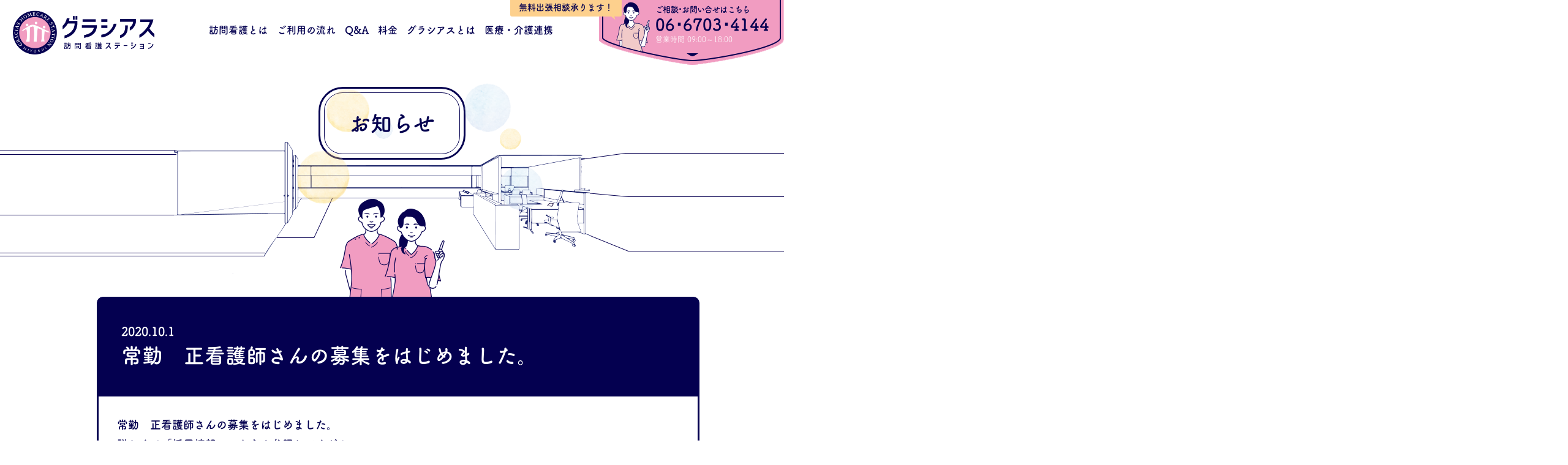

--- FILE ---
content_type: text/html; charset=UTF-8
request_url: https://houmonkango.miyoshi-byouin.or.jp/news/a/
body_size: 9285
content:
<!DOCTYPE html><html xmlns:og="http://ogp.me/ns#" lang="ja" dir="ltr"><head><meta charset="utf-8"><meta http-equiv="X-UA-Compatible" content="IE=edge,chrome=1"><meta name="format-detection" content="telephone=no"><meta name="viewport" content="width=device-width, initial-scale=1, minimum-scale=1, maximum-scale=1, user-scalable=no"><meta name="format-detection" content="telephone=no"><link rel="stylesheet" type="text/css" media="all" href="https://houmonkango.miyoshi-byouin.or.jp/admin/wp-content/themes/type01/assets/css/reset.css"><link rel="stylesheet" type="text/css" media="all" href="https://houmonkango.miyoshi-byouin.or.jp/admin/wp-content/themes/type01/assets/css/common.css?1769361389"><link rel="stylesheet" type="text/css" media="all" href="https://houmonkango.miyoshi-byouin.or.jp/admin/wp-content/themes/type01/assets/css/lower.css?1769361389"><link rel="shortcut icon" href="https://houmonkango.miyoshi-byouin.or.jp/admin/wp-content/themes/type01/assets/img/common/favicon.ico"><script src="https://houmonkango.miyoshi-byouin.or.jp/admin/wp-content/themes/type01/assets/js/jquery.js"></script><script src="https://houmonkango.miyoshi-byouin.or.jp/admin/wp-content/themes/type01/assets/js/common.js?1769361389"></script><script type="text/javascript" src="https://houmonkango.miyoshi-byouin.or.jp/admin/wp-content/themes/type01/assets/js/jquery.waypoints.min.js"></script><!-- Google tag (gtag.js) --><script async src="https://www.googletagmanager.com/gtag/js?id=G-SHKFYQPW0B"></script><script>window.dataLayer = window.dataLayer || [];
function gtag(){dataLayer.push(arguments);}
gtag('js', new Date());
gtag('config', 'G-SHKFYQPW0B');
gtag('config', 'UA-54351576-3');
</script><title>常勤　正看護師さんの募集をはじめました。 | グラシアス訪問看護ステーション</title><!-- All In One SEO Pack 3.7.1[1727,1772] --><script type="application/ld+json" class="aioseop-schema">{}</script><link rel="canonical" href="https://houmonkango.miyoshi-byouin.or.jp/news/a/" /><!-- All In One SEO Pack --><link rel='stylesheet' id='contact-form-7-css' href='https://houmonkango.miyoshi-byouin.or.jp/admin/wp-content/plugins/contact-form-7/includes/css/styles.css?ver=5.2.2' type='text/css' media='all' /><link rel='stylesheet' id='contact-form-7-confirm-css' href='https://houmonkango.miyoshi-byouin.or.jp/admin/wp-content/plugins/contact-form-7-add-confirm/includes/css/styles.css?ver=5.1' type='text/css' media='all' /><link rel='stylesheet' id='jquery-lazyloadxt-spinner-css-css' href='//houmonkango.miyoshi-byouin.or.jp/admin/wp-content/plugins/a3-lazy-load/assets/css/jquery.lazyloadxt.spinner.css?ver=5.5.17' type='text/css' media='all' /><link rel='stylesheet' id='a3a3_lazy_load-css' href='//houmonkango.miyoshi-byouin.or.jp/admin/wp-content/uploads/sass/a3_lazy_load.min.css?ver=1562211829' type='text/css' media='all' /><link rel='prev' title='常勤　正看護師さんの募集をはじめました。' href='https://houmonkango.miyoshi-byouin.or.jp/news/i-began-to-recruit-full-time-and-nurse-2/' /><link rel='next' title='正看護師(正社員)の募集をはじめました。' href='https://houmonkango.miyoshi-byouin.or.jp/news/%e6%ad%a3%e7%9c%8b%e8%ad%b7%e5%b8%ab%e6%ad%a3%e7%a4%be%e5%93%a1%e3%81%ae%e5%8b%9f%e9%9b%86%e3%82%92%e3%81%af%e3%81%98%e3%82%81%e3%81%be%e3%81%97%e3%81%9f%e3%80%82/' /></head><body id="news" class="page"><div id="wrapper"><header><input type="checkbox" id="menu-navibtn" /><nav id="navi" role="navigation" aria-label="メインメニュー"><div class="navi_inner"><label id="navibtn" for="menu-navibtn"><span><span>メニューを開く</span></span></label><div class="menu-left"><h1><a href="/"><img src="https://houmonkango.miyoshi-byouin.or.jp/admin/wp-content/themes/type01/assets/img/common/img_logo.png" alt="グラシアス訪問看護ステーション"></a></h1></div><div class="menu"><ul><li class="menu-parent"><a class="ib" href="/houmonkango/">訪問看護とは</a></li><li class="menu-parent"><a href="/steps/">ご利用の流れ</a></li><li class="menu-parent"><a href="/qanda/">Q&A</a></li><li class="menu-parent"><a href="/plan/">料金</a></li><li class="menu-parent"><a href="/about/">グラシアスとは</a></li><li class="menu-parent"><a href="/regional-liaison/">医療・介護連携</a></li></ul><ul class="onlySp"><li class="menu-parent"><a href="/recruit/">採用情報</a></li><li class="menu-parent"><a href="/inquiry/">お問い合せ</a></li><li class="menu-parent"><a href="/privacypolicy/">プライバシーポリシー</a></li></ul></div><div class="contactTab"><div class="contactTab_comment">無料出張相談承ります！</div><div class="contactTab_inner"><a href="/inquiry/"><ul><li>ご相談･お問い合せはこちら</li><li>06･6703･4144</li><li>営業時間 09:00～18:00</li></ul></a></div></div></div></nav></header><div id="contents"><div class="mainBg centerText"><div class="titleBg"><h2>お知らせ</h2></div><div class="floating_bg"><ul><li class="bubble"><img src="https://houmonkango.miyoshi-byouin.or.jp/admin/wp-content/themes/type01/assets/img/common/img_circle_yellow.png" alt=""></li><li class="bubble2"><img src="https://houmonkango.miyoshi-byouin.or.jp/admin/wp-content/themes/type01/assets/img/common/img_circle_yellow.png" alt=""></li><li class="bubble3"><img src="https://houmonkango.miyoshi-byouin.or.jp/admin/wp-content/themes/type01/assets/img/common/img_circle_blue.png" alt=""></li><li class="bubble"><img src="https://houmonkango.miyoshi-byouin.or.jp/admin/wp-content/themes/type01/assets/img/common/img_circle_blue.png" alt=""></li><li class="bubble2"><img src="https://houmonkango.miyoshi-byouin.or.jp/admin/wp-content/themes/type01/assets/img/common/img_circle_yellow.png" alt=""></li><li class="bubble3"><img src="https://houmonkango.miyoshi-byouin.or.jp/admin/wp-content/themes/type01/assets/img/common/img_circle_blue.png" alt=""></li></ul></div><div id="qanda_wrap"><div class="content_wrap"><div class="masonry"><div class="item navy"><div class="slide_btn"><div class="date">2020.10.1</div><h2>常勤　正看護師さんの募集をはじめました。</h2></div><div class="slide_box"><div class="slide_inner">常勤　正看護師さんの募集をはじめました。<BR>詳しくは「採用情報」<A HREF="https://houmonkango.miyoshi-byouin.or.jp/recruit/">こちら</A>を参照してください。<BR><BR>紹介会社経由で応募されると、大きな法人負担が発生いたします。<BR>直接応募へのご協力お願いいたします。<BR>まずは、見学からお気軽にどうぞ。<BR></div></div></div><div class="centerBlock"><a href="/" class="btn mt30 bg_white">TOPへ戻る</a></div><div class="page-nav"><div class="prev"><a href="https://houmonkango.miyoshi-byouin.or.jp/news/%e6%ad%a3%e7%9c%8b%e8%ad%b7%e5%b8%ab%e6%ad%a3%e7%a4%be%e5%93%a1%e3%81%ae%e5%8b%9f%e9%9b%86%e3%82%92%e3%81%af%e3%81%98%e3%82%81%e3%81%be%e3%81%97%e3%81%9f%e3%80%82/" rel="next">正看護師(正社員)の募集をはじめました。</a></div><div class="next"><a href="https://houmonkango.miyoshi-byouin.or.jp/news/i-began-to-recruit-full-time-and-nurse-2/" rel="prev">常勤　正看護師さんの募集をはじめました。</a></div></div></div></div></div><!--// qanda_wrap --></div></div></div><div class="contactTab_sp onlySp"><a href="tel:0667034144"><img src="https://houmonkango.miyoshi-byouin.or.jp/admin/wp-content/themes/type01/assets/img/common/bg_cotactTab_sp.png" alt="無料出張相談承ります！ご相談･お問い合せはこちら 06-6703-4144 営業時間 8:30～17:30"></a></div><footer id="footer" class="animation-box" ><div class="moving_car animation-obj baloon"><img src="https://houmonkango.miyoshi-byouin.or.jp/admin/wp-content/themes/type01/assets/img/common/img_car.png" alt="車イメージ"></div><div class="footerInfo"><p><img src="https://houmonkango.miyoshi-byouin.or.jp/admin/wp-content/themes/type01/assets/img/common/img_footer_illust.png" alt="イメージ"></p><ul><li><a href="/"><img src="https://houmonkango.miyoshi-byouin.or.jp/admin/wp-content/themes/type01/assets/img/common/img_footer_logo.png" alt="グラシアス訪問看護ステーション"></a></li><li>〒547-0032<br>大阪市平野区流町4-10-10<br>医療法人 育生会 三好病院内 1階</li></ul></div><nav class="footerNav onlyPc"><ul><li><a href="/houmonkango/">訪問看護とは</a></li><li><a href="/steps/">ご利用の流れ</a></li><li><a href="/qanda/">Q & A</a></li><li><a href="/plan/">料金</a></li><li><a href="/about/">グラシアスとは</a></li><li><a href="/regional-liaison/">医療・介護連携</a></li><li><a href="/recruit/">採用情報</a></li><li><a href="/inquiry/">お問い合せ</a></li></ul><a href="/privacypolicy/" class="centerText">プライバシーポリシー</a></nav><div class="contactUs centerText relative"><p class="contactUs_title">無料出張相談承ります<span class="italic">！</span></p><ul class="flex flex_center"><li><a href="tel:0667034144" class="btn">TEL 06-6703-4144</a></li></ul><p>FAX 06-6709-3460</p><p class="copyright futura">Copyright&copy; 2019 Gracias Homecare Station MIYOSHI inc. <br>All Rights Reserved.</p></div></footer><script>document.addEventListener( 'wpcf7mailsent', function( event ) {
location = '/inquiry_complete/';
}, false );
</script></body></html>

--- FILE ---
content_type: text/css
request_url: https://houmonkango.miyoshi-byouin.or.jp/admin/wp-content/themes/type01/assets/css/common.css?1769361389
body_size: 34077
content:
@charset "utf-8";

/*共通スタイル*/

* { margin:0; padding:0; -webkit-box-sizing: border-box; -moz-box-sizing: border-box; box-sizing: border-box; -webkit-appearance: none; }

@font-face {
    font-family: "tsukushi";
    font-style: "normal";
    font-weight: 400;
    src: url("../font/TsukuBRdGothic-Regular_gl.ttf") format("truetype"),
    url("../font/TsukuBRdGothic-Regular_gl.woff") format("woff"),
    url("../font/TsukuBRdGothic-Regular_gl.woff2") format("woff2");
}

@font-face {
    font-family: "tsukushi";
    font-style: "normal";
    font-weight: 700;
    src: url("../font/TsukuBRdGothic-Bold_gl.ttf") format("truetype"),
    url("../font/TsukuBRdGothic-Bold_gl.woff") format("woff"),
    url("../font/TsukuBRdGothic-Bold_gl.woff2") format("woff2");
}

body {
	display:none;
	background:#fff;
	color:#040050; 
	font-family: /*fot-tsukubrdgothic-std*/ tsukushi, futura-pt, sans-serif;
	-webkit-font-smoothing: antialiased;
	font-size:16px;
	line-height:1.8;
	font-weight:600;
	-webkit-text-size-adjust:100%; overflow-x:hidden; 
}

	@media only screen and (min-width: 768px) {
		.onlySp {
			display: none!important;
		}
	}
	@media only screen and (max-width: 767px) {
		.onlyPc {
			display: none!important;
		}
	}


html { visibility:hidden; }
html.wf-active { visibility:visible; }




/* ----------------------------------------------------
layout
---------------------------------------------------- */

	.regular { font-weight:400; }
	.bold { font-weight:500; }
	.black { font-weight:700; }
	
	.futura { font-family:futura-pt, sans-serif; font-style:normal; }
	.futura_light { font-family: futura-pt, sans-serif; font-weight: 300; font-style:normal; }
	.futura_medium { font-family: futura-pt, sans-serif; font-weight: 500; font-style:normal; }

	
	img { max-width:100%; }
	ul { list-style:none outside; }
	.clr:after { content: "."; display: block; clear: both; height: 0; visibility: hidden; }
	.clr { min-height:1px; clear:both; }
	* html .clr { height: 1px; /*\*//*/ height: auto; overflow: hidden; /**/ }
	
	h1,h2,h3,h4 { font-weight:bold; }
	
	a { text-decoration:none; color:#040050; transition:0.3s; }
	a:hover img { opacity:0.8; }
	
	.btn { color:#040050; border-radius:25px; border:3px solid #040050; display:inline-block; text-align:center; padding:9px 35px 12px; font-size:18px; line-height:1; position:relative; }
		.btn:before, .btn:after { content:""; position:absolute; width:10px; height:3px; background:url(../img/common/bg_dot.png) no-repeat top left; transition:0.3s; }
		.btn:before { top:-3px; right:37px; }
		.btn:after { bottom:-3px; left:37px; }
		.btn:hover { opacity:0.7; }
		.btn:hover:before { right:67px; }
		.btn:hover:after { left:67px; }
		
	.centerBlock .btn { margin-right:auto; margin-left:auto; }
	
	.blank { background:url(../img/common/ico_link.png) no-repeat 90% center; padding-right:40px!important; }
	
	.btn_arrow { max-width:420px; color:#d96d54; border-radius:30px; display:block; text-align:center; padding:10px 0; background:#fff url(../img/common/ico_arrow_orange.png) no-repeat 95% center; position:relative; font-size:18px; font-weight:bold; transition:0.3s; }
		.btn_arrow:after { content:""; position:absolute; z-index:-1; bottom:-7px; left:7px; width:100%; height:100%; background:url(../img/common/bg_btn.png) no-repeat bottom center / 100% auto; transition:0.3s; }
	.btn_arrow_red { color:#fff; background:#e72427 url(../img/common/ico_arrow_white.png) no-repeat 95% center; }
	.btn_arrow:hover { top:5px; left:7px; }
	.btn_arrow:hover:after { bottom:-3px; left:2px; }

	.btn_icon_white { max-width:420px; color:#fff; border-radius:30px; display:block; text-align:center; padding:10px 0; background:#e72427 url(../img/common/ico_arrow_white.png) no-repeat 95% center; position:relative; z-index:2; font-size:18px; font-weight:bold; transition:0.3s; }
	.btn_icon_white:after { content: ""; position:absolute; z-index:0; bottom:-7px; left:7px; width:100%; height:100%; background:url(../img/common/bg_btn.png) no-repeat bottom center / 100% auto; transition:0.3s; }
	
	
	.block { display:block; }
	.inline { display:inline; }
	.normal { font-weight:normal; }
	.italic { font-style:italic; }
	
	.centerText { text-align:center; }
	.leftText { text-align:left; }
	.rightText { text-align:right; }
	
	.centerBlock { margin: 0 auto!important; display:block; text-align:center; }
	.fleft { float:left; }
	.fright { float:right; }
	
	.flex { display:flex; align-items:center; }
	.flex_center { justify-content:center; }
	.flex_left { justify-content:flex-start; }
	.flex_auto { justify-content:space-between; }
	
	.red { color:#e72427; }
	.white { color:#fff; }
	.orange { color:#d03c1a; }
	.gray { color:#474747; }
	
	.bg_beige2 { background:#fdefe9; }
	.bg_gray { background:#f2f2f2; }
	.bg_gray2 { background:#f9f9f9; }
	.bg_white { background:#fff; }
	.bg_pink2 { background:#fef5f2; }
	
	.small { font-size:12px; }
	.size14 { font-size:14px; }
	.size16 { font-size:16px; }
	.size20 { font-size:20px; }
	
	.relative { position:relative; z-index:1; }
	.fixed { position:fixed; width:100%; }
	
	.fadein { opacity:0; transform:translateY(20px); transition:all 1s; }
	.visible { opacity:1!important; }
	
	input[type="button"], input[type="text"], input[type="email"],input[type="submit"], textarea {-webkit-appearance:none; border-radius:0; }
	
	.baloon_img { position:absolute; left:85%; margin-top:-200px; }
	.baloon_img ul { display:flex; justify-content:center; position:relative; }
	.baloon_img ul li { margin:0 10px; position:absolute; top:0; left:0; }
	.baloon_img ul li:nth-child(1) { top:0px; left:35px; }
	.baloon_img ul li:nth-child(2) { top:-25px; left:10px;  }
	.baloon_img ul li:nth-child(3) { top:45px; left:-25px; }
	.baloon_img img { max-width:50px; }
	.baloon { animation: fuwafuwa 3s linear infinite; transform-origin: 50% 50%; }
	.baloon2 { animation: fuwafuwa 2.5s linear infinite; transform-origin: 50% 50%; }
	.baloon3{ animation: fuwafuwa 2.0s linear infinite; transform-origin: 50% 50%; }
	
	.baloon_img.bird ul li:nth-child(1) { top:-5px; left:75px; }
	.baloon_img.bird ul li:nth-child(2) { top:-25px; left:10px; }
	
		
 	
		@keyframes fuwafuwa {
			0% { transform: translateY(0); }
			33.33333% { transform: translateY(-8px); }
			66.66667% { transform: translateY(0); }
			100% { transform: translateY(0); }
		}
		
		.slide-top { animation: slide-top 0.5s cubic-bezier(0.250, 0.460, 0.450, 0.940) both; }
			@keyframes slide-top {
			  0% { transform: translateY(0); }
			  100% { transform: translateY(-100px); }
			}


/* ----------------------------------------------------
scroll animation
---------------------------------------------------- */

.animation-obj { opacity:0; margin-top:100px; transition:0.5s; }
.animation-obj.active { opacity:1; margin-top:0; }

.animation-pic { opacity:0.1; margin-top:100px; transition:0.5s; }
.animation-pic.active { opacity:1; margin-top:0; }

.animation-pic2 { opacity:0.1; margin-top:0px; transition:0.5s; }
.animation-pic2.active { opacity:1; margin-top:-120px; }
#about .animation-pic2.active { opacity:1; margin-top:-50px; }
		
#contents .animation-box { position:relative; padding:10% 0; overflow-x:hidden; }
	#contents .animation-box:before { content:""; background:#f5bad4 url(../img/common/bg_wave.png) repeat-x top left / 37px auto; opacity:0; position:absolute; top:0; left:0; width:100%; height:100%; transition:.5s; animation:bg-slider 100s linear infinite; transform: translateX(100%); }
	#contents .animation-box:after { content:""; background:#f5bad4 url(../img/common/bg_wave_btm.png) repeat-x bottom left / 37px auto; opacity:0; position:absolute; bottom:0; left:0; width:100%; height:27px; transition:.5s; animation:bg-slider 100s linear infinite; transform: translateX(100%); }
	#contents .animation-box.active:before,
	#contents .animation-box.active:after { opacity:1; transform: translateX(0%); }
 
#contents .animation-box2 { position:relative; }
#contents .animation-box2:before { content:""; background:url(../img/common/bg_title_bk.png) repeat-x top center; display:block; margin-top:0; opacity:0; position:absolute; top:0; left:0; height:100%; width:100%; transition:.5s; animation:bg-slider 100s linear infinite; transform: translateX(100%); }
	#contents .animation-box2.active:before { opacity:1; transform: translateX(0%); }
	
	#contents .animation-box2.bg_beige:before { background:url(../img/common/bg_title_bk_beige.png) repeat-x top center; }
	
	#contents .animation-box2.bg_pink:before { background:url(../img/common/bg_title_bk_pink.png) repeat-x top center; }
	
	#contents .bg_line .animation-box2:before { background:url(../img/common/bg_line.png) repeat-x top center; }
	
	@media screen and (min-width: 768px) {
		#contents .animation-box2:before { width:100%; }
	}


		
/* ----------------------------------------------------
header
---------------------------------------------------- */

#navi { background-color:#fff; z-index:10; width:100%; margin:0 auto; /*position:fixed;*/ transition:0.3s; }
	#navi.hide{ transform: translateY(-100%); }


.navi_inner { display:flex; justify-content:space-between; align-items:center; max-width:1380px; margin:0 auto; }


#navi input { display:none; }
.menu-left a { display:block; }
.menu-left img { vertical-align:top; margin:5px 0 5px 20px; max-width:235px; transition:0.3s; }

	.fixed .menu-left { width:200px; margin-right:20px; }
	.fixed .menu-left img { width:90%; margin: 8px 0 8px 20px; }

.contactTab { position:relative; }
.contactTab_inner { background:url(../img/common/bg_cotactTab.png) no-repeat top center; width:302px; height:106px; }
.contactTab a { display:block; height:100%; }
.contactTab ul { margin-left:92px; }
.contactTab li { line-height:1; }
.contactTab li:nth-child(1) { font-size:13px; color:#040050; padding-top:11px; letter-spacing:-0.05em; }
.contactTab li:nth-child(2) { color:#040050; display:block; font-size:26px; font-weight:700; margin-top:5px; }
.contactTab li:nth-child(3) { color:#fff; display:block; font-size:12px; font-weight:400; margin-top:5px; }
.contactTab_comment { background:#fdd08d; display:inline-block; position:absolute; right:0%; margin-right:265px; z-index:1; border-radius:0 0 3px 3px; padding:0 10px 2px;    font-size: 14px; line-height:1.8; width:13em; text-align:center; }
.contactTab_comment:after { position:absolute; content:""; width:0; height:0; border:4px solid transparent; border-top:13px solid #fdd08d; right:9px; top: 20px; transform:rotate(-35deg); }

	.fixed .contactTab_inner { background:url(../img/common/bg_cotactTab_fixed.png) no-repeat top center; width:239px; height:77px; }
	.fixed .contactTab_comment { display:none; }
	.fixed .contactTab ul { margin-left:58px; }
	.contactTab li:nth-child(1) { padding-top:9px; }
	.fixed .contactTab li:nth-child(2) { font-size:22px; margin-top:3px; }
	.fixed .contactTab li:nth-child(3) { margin-top:3px; }

.menu { margin-right:20px; }
.menu ul { display:flex; justify-content:flex-start; flex-wrap:wrap; }
.menu-parent { font-size:16px; margin-right:15px; }
		


.menu-parent .pd { display: none; }
.menu-parent:last-child { margin-right: 0px;}
#menu-navibtn { display: none; cursor: pointer; cursor: hand; }

/* dropdown menu */
.menu-parent { position:relative; }
.menu-parent .menu-child {visibility: hidden; opacity: 0; position: absolute; margin-left: -40px; width: auto; box-sizing: border-box; padding: 0px 20px;  background-color: #fff; border: 1px solid #000; }


.menu-child li { font-size: 14px; border-bottom: 1px solid #ddd; }
.menu-child li:last-child { border: none;}
.menu-child li i { margin-right: 3px;}


	@media screen and (min-width: 768px) {
		.menu { margin-left:30px; }
		.menu-parent:hover .menu-child { visibility:visible; opacity:1; }
		#navi #navibtn { display: none; }
		.menu-parent { margin-bottom:8px; }
		.menu-parent a { padding-bottom:5px; position:relative; }
		.menu-parent a:after { content:""; position:absolute; bottom:0; left:0; width:100%; height:4px; background:url(../img/common/bg_hover.png) repeat-x left 2px; transform:scale(0, 1); transform-origin:left top; transition:transform .3s; }
		.menu-parent a:hover:after, .menu-parent a.active:after { transform: scale(1, 1); }
		
	}
	
	
	@media screen and (max-width: 767px) {
		#navi { /**/position:fixed; width:100%; z-index:100; height:60px; background:#fff; /*box-shadow:1px 1px 3px #ccc;*/ }
			.nav-up { top:-60px; }
		.navi_inner { flex-wrap:wrap; display:block; }
		.menu-left { max-width:235px; min-width:150px; width:20%; }
		.menu-left img { margin:6px 0 0 10px; max-width:100%; }
		
		.menu-parent .pd { display: inline-block; width: 100%; }
		.menu { display:none; width:100%; }
		.menu-parent { height: auto; width: 100%; padding:10px 20px; margin-right:0; }
		.menu-parent:first-child {}
		.menu-parent i { padding: 0px 6px; }
		#menu-navibtn:checked ~ #navi { position:fixed; overflow-y:scroll; overflow-x:hidden; height:100%; }
		
		.menu { float:none; margin-right:0px; }
		#menu-navibtn:checked ~ * .menu { display:block; opacity:1; }
		#menu-navibtn:checked ~ * .menu-parent { max-height:inherit; overflow-y:visible; }
		#menu-navibtn:checked ~ * .menu-child { max-height:0; overflow-y:hidden; visibility:hidden; }
		#menu-navibtn:checked ~ * .menu .menu-left { border:1px solid red; }
		#menu-navibtn:checked ~ * .menu-left { padding-bottom:6px; }
		
		
		.menu ul { width:85%; margin:10px auto 0; justify-content:space-between; }
		.menu-parent { text-align:center; width:47.4%; padding:33% 0 5% 0; background:#eaedf4; border-radius:15%; margin-bottom:4%; }
		.menu-parent:nth-child(odd) { }
		.menu-parent a { display:block; width:100%; height:100%; font-size:18px; }
		.menu-parent a:before { content:""; position:absolute; top:calc(50% - 35%); left:calc(50% - 25%); width:50%; height:50%; background-repeat:no-repeat; background-position:center center; background-size:contain; }
			.menu-parent:nth-child(1) a:before {  background-image:url(../img/common/ico_menu01.png); }
			.menu-parent:nth-child(2) a:before {  background-image:url(../img/common/ico_menu02.png); }
			.menu-parent:nth-child(3) a:before {  background-image:url(../img/common/ico_menu03.png); }
			.menu-parent:nth-child(4) a:before {  background-image:url(../img/common/ico_menu04.png); }
			.menu-parent:nth-child(5) a:before {  background-image:url(../img/common/ico_menu05.png); }
			.menu-parent:nth-child(6) a:before {  background-image:url(../img/common/ico_menu06.png); }
		
		.menu ul.onlySp { display:inline-block; border-top:none; width:100%; text-align:center; margin:0 auto; }
		.menu ul.onlySp .menu-parent { width:auto; text-align:center; border-bottom:none; display:inline-block; padding:10px 0 0; background:none; position:relative; padding-right:1em; }
			.menu ul.onlySp .menu-parent:after { content:"・"; position:absolute; top:8px; right:-3px; width:1em; height:1em; color:#eaedf4; }
			.menu ul.onlySp .menu-parent:last-child { padding-right:0; }
			.menu ul.onlySp .menu-parent:last-child:after { display:none; }
		.menu ul.onlySp .menu-parent:nth-child(odd) { border-right:none; }
		.menu ul.onlySp .menu-parent a { font-size:14px; }
		.menu ul.onlySp .menu-parent a:before { display:none; }
		
		#navi #navibtn { display:block; position:absolute; top:10px; right:10px; z-index:10; }
		#navibtn span { display:block; width:40px; height:40px; background:#fff; }
		#navibtn span span { display:block; overflow:hidden; width:1px; height:1px; }
		#navibtn span span::before,
		#navibtn span span::after,
		#navibtn span::after { position:absolute; left:10px; content:""; width:25px; height:4px; transition:0.3s; }
		
		#navibtn span span::before { background:url(../img/common/img_bar01.png) no-repeat top left / 100% auto; }
		#navibtn span span::after { background:url(../img/common/img_bar02.png) no-repeat top left / 100% auto; }
		#navibtn span::after { background:url(../img/common/img_bar01.png) no-repeat top left / 100% auto; }
		
		#navibtn span span::before { top:9px; }
		#menu-navibtn:checked ~ #navi label#navibtn span span::before { top:18px; transform:rotate(-45deg); -webkit-transform:rotate(-45deg); background:url(../img/common/img_bar03.png) no-repeat top left / 100% auto; height:5px; width:32.5px; left:8px; }
		
		#navibtn span::after { bottom:10px; }
		#menu-navibtn:checked ~ #navi label#navibtn > span::after { bottom:17px; transform:rotate(-135deg); -webkit-transform:rotate(-135deg); background:url(../img/common/img_bar03.png) no-repeat top left / 100% auto; height:5px; width:32.5px; left:8px; }
		
		#navibtn span span::after { top:17px; }
		#menu-navibtn:checked ~ #navi label#navibtn span span::after { display: none; }
		
		.fixed .menu-left img { width:70%; margin: 8px 0 8px 10px; }
	}


			
/* ANIMATION */

.slide-down { animation-name:slideDown; animation-timing-function:ease-in; animation-iteration-count:1; animation-delay:0s; transform-origin:50% 50% 0;  animation-duration:.5s; top: 0; }
	
	@keyframes slideDown {
		0% { top:-56px; }
		100% { top:0; }
	}
	
	/* FILTER blur */
	@keyframes blur {
		0% { filter: blur(10px); }
		100% { filter: blur(0); }
	}
	
	@keyframes horizontal {
	    0% { transform:translateX(-3px); }
	  100% { transform:translateX(0); }
	}
	@keyframes vertical {
	  0% { transform:translateY(-10px); }
	  100% { transform:translateY(0); }
	}
	
	
	@media print, screen and (max-width:1024px) {
		.mainVisual_illust li:nth-child(3) p br { display:none; }
		.contactTab { position: relative; }
		.contactTab_inner, .contactTab_comment { right:2.5%; }
	}
	
	@media print, screen and (max-width:800px) {
		.mainVisual_illust { padding-top:50px; }
		.mainVisual_illust li:nth-child(2) { position:relative; left:-40%; }
		.mainVisual_illust li:nth-child(2) img { max-width:145%; }
		.mainVisual_illust li:nth-child(3) p { }
		.mainVisual_text { right:8%; top:20%; }
	}
	
	@media print, screen and (max-width:767px) {
		.mainVisual_container { height:auto; }
		.mainVisual_illust li:nth-child(1) img { max-width:32.4%; }
		.mainVisual_illust li:nth-child(2) { position:relative; left:0%; margin-top: 0px; }
		.mainVisual_illust li:nth-child(2) img { max-width:100%; }
		.mainVisual_text { top:15%; }
		.floating_bg { }
		.contactTab_sp { z-index:10; }
		.contactTab_sp img { display:block; }
		
	}
	
	@media print, screen and (max-width:650px) {
		#mainVisual { min-height:auto; }
		.mainVisual_illust li:nth-child(3) p { margin-top:10%; font-size:18px; }
		.mainVisual_illust li:nth-child(2) { }
		.mainVisual_illust li:nth-child(2) img { }
		.mainVisual_text { font-size:4vw; }
		.mainVisual_text #title2, .mainVisual_text #title3 { font-size:5vw; }
	}
	
	@media print, screen and (max-width:450px) {
		.mainVisual_illust { padding-top:35px; }
		.mainVisual_illust li:nth-child(3) p { margin-top:10px; font-size:14px; }
			#top .mainVisual_illust li:nth-child(3) p { position:relative; top:40px; }
		
		.mainVisual_illust li:nth-child(3) .copyright { font-size:12px; }
		.mainVisual_illust li:nth-child(3) br.onlySp { display:block; }
			#landingPage .mainVisual_text { top:30%; }
		.mainVisual_text { top:25%; }
		.floating_bg { top:10px; }
	}


/* ----------------------------------------------------
common element
---------------------------------------------------- */
#wrapper { margin:0 auto; background:#fff; }

#contents { margin:0 auto; padding:0; }
.content_inner { padding:0 20px; max-width:1240px; margin:0 auto; }
.inner_box { padding:0 20px; max-width:1064px; margin:0 auto; }

.titleBg { border:3px solid #040050; border-radius:40px; margin:0 auto 0; padding:35px 25px; display:block; max-width:210px; max-width:15em; position:relative; background:#fff; }
	.titleBg:after { content:""; width:94%; height:88%; border:1px solid #040050; border-radius:30px; position:absolute; top:5%; left:2.75%; }
	.titleBg.bg_pink:after { }
.titleBg h2 { font-size:35px; line-height:1.25; position: relative; z-index: 1; }

.waveBg { margin:-50px 0 100px; }
.title_waveBg { margin-bottom:50px; }
.title_waveBg h2, .title_waveBg h3, .title_waveBg h4 { font-size:31px; line-height:1.25; width:460px; display:inline-block; background:url(../img/common/bg_title.png) no-repeat top center; padding:20px 0 20px; position:relative; z-index:2; }

.title_waveBg_news h2 { font-size:31px; line-height:1.25; width:420px; display:inline-block; background:url(../img/top/ttl_news.png) no-repeat top center; padding:70px 0 50px; position:relative; margin-top:-53px; z-index:2; }

.title_waveBg_recruit h3 { font-size:31px; line-height:1.25; width:420px; display:inline-block; background:url(../img/recruit/ttl_requirement.png) no-repeat top center; padding:80px 0 40px; position:relative; margin-top:-53px; z-index:2; }

.lineBg { margin:50px 0 100px; }
.title_chevronBg { margin-bottom:50px; }
.title_chevronBg h3,.title_chevronBg h3, .title_chevronBg h4 { font-size:31px; line-height:1.25; width:460px; display:inline-block; background:url(../img/common/bg_divider.png) no-repeat top center; padding:60px 0 20px; position:relative; z-index:2; }

.lead { font-size:18px; max-width:840px; margin:0 auto; padding:0 20px; }


/* houmonkango */
#houmonkango_top { display:flex; align-items:center; margin-bottom:100px; }
#houmonkango_top h2 { font-size:35px; line-height:1.5; writing-mode: vertical-rl; position:absolute; top:0; left:calc(50% - 1em); z-index:1; }
.houmonkango_wrap { display:flex; justify-content:space-between; align-items:center; }
.houmonkango_wrap img { width:50%; }
.houmonkango_col_right { width:40%; }
.houmonkango_wrap h3 { font-size:20px; }
.checkList { margin:5px 0; }
.checkList li { position:relative; padding:0 0 5px 25px; margin-bottom:0px; }
.checkList li:after { content:""; position:absolute; top:5px; left:0; background:url(../img/common/ico_check.png) no-repeat left center; width:20px; height:20px; }

	/*@media only screen and (min-width: 768px) {
		#houmonkango_top h2 { letter-spacing:-0.3em; }
	}*/


	@media print, screen and (max-width:900px) {
		#houmonkango_top h2 { font-size:35px; line-height:1.5; writing-mode:horizontal-tb; position:absolute; top:0; left:5%; }
		.houmonkango_col_right { width:48%; }
		
	}

	@media print, screen and (max-width:767px) {
		#contents { overflow-x:hidden; padding-top:60px; }
		.btn { padding:9px 30px 12px; }
		.lead { text-align:left; padding:0; }
		.waveBg { margin:-50px 0 5px; }
		.title_waveBg { margin-bottom:50px; }
		.titleBg { max-width:17em; }
		.titleBg h2 { font-size:30px; }
		.title_waveBg h3, .title_waveBg h4 { font-size:22px; width:90%; background:url(../img/common/bg_title.png) no-repeat top center / contain; }
		
		.title_waveBg_news h2 { font-size:22px; width:85%; background: url(../img/top/ttl_news.png) no-repeat top center / 100% auto; padding:15% 0 25px; margin-top:-10%; }
		
		.title_waveBg_recruit h3 { font-size:22px; width:85%; background: url(../img/recruit/ttl_requirement.png) no-repeat top center / 100% auto; padding:15% 0 25px; margin-top:-10%; }
		
		.title_chevronBg h3,.title_chevronBg h3, .title_chevronBg h4 { font-size:22px; width:85%; background:url(../img/common/bg_divider.png) no-repeat top center / 70px auto; padding:50px 0 10px; }
		
		#houmonkango_top .content_inner { padding:50px 20px; }
		.houmonkango_wrap { flex-wrap:wrap; padding-top:13%; }
		.houmonkango_wrap img { width:100%; margin:0 auto 0; }
		.houmonkango_col_right { width:100%; }
		#houmonkango_top h2 { font-size:30px; top:2%; }
	}
	
	
	@media print, screen and (max-width:500px) {
		.btn { padding:10px 30px 10px; }
	}


/* Q and A */
#qanda_top .baloon_img { position:absolute; margin-top:80px; left:70%; }
#qanda_top .baloon_img.bird { position:absolute; margin-top:80px; left:20%; }

.slide_box { /*display:none;*/ background:rgba(255,255,255,0.5); padding:40px 30px 30px; border-radius:0 0 10px 10px; position:relative; text-align:left; }
.slide_box:before { content:"ANSWER"; position:absolute; top:10px; left:30px; width:4em; color:#333; }
.slide_box a { text-decoration:underline; }
.slide_box a:hover { text-decoration:none; }
.slide_btn { /*cursor:pointer;*/ position:relative; padding:30px 40px 55px; color:#fff; overflow:hidden; z-index:1; }
.slide_btn:after { content:""; position:absolute; bottom:25px; left:40px; width:16px; height:10px; background:url(../img/common/ico_down.png) no-repeat bottom left; }
.slide_btn h2 { font-size:34px; line-height:1.3; padding-right:70px; text-align:left; }
.slide_btn img { position:absolute; bottom:-10px; right:0px; z-index:0; }

.item { display:inline-block; background:#fff; margin:0 0 1.5em; width: 100%; /**/ width:48%; margin:0 1% 20px; transition:1s ease all; box-sizing:border-box; border-radius:10px; }
.item img{ max-width:100%; }
#qanda.page .item, #news.page .item { width:100% }

.masonry .green { background:#91b9a4; }
.masonry .green2, .masonry .green_light { background:#83b9bf; }
.masonry .yellow { background:#cbc36a; }
.masonry .purple { background:#a2aeda; }
.masonry .purple2, .masonry .purple_light { background:#a5a2c1; }
.masonry .brown { background:#cfb3a7; }
.masonry .navy { background:#040050; }

	@media only screen and (min-width: 768px) {
		#contents { padding-bottom:100px; }
	    .slide_btn h2 { min-height:90px; }
	    #news.page .slide_btn h2 { min-height:auto; }
	}
	
	@media only screen and (max-width: 767px) {
		#qanda_top .baloon_img { left:75%; margin-top:-30px; }
		#qanda_top .baloon_img.bird { left:-6%; margin-top:-50px; }
	    .masonry { -moz-column-count:1; -webkit-column-count:1; column-count:1; padding-bottom:30px; }
	    .item { width:100%; }
	    .slide_btn { padding: 20px 20px 50px; }
	    .slide_btn:after { left:25px; }
	    .slide_btn h2 { font-size:22px; padding-right:55px; min-height:90px; }
	    .slide_btn img { width:100px; right:10px; }
	    .slide_box { padding:40px 20px 20px; }
	    .slide_box:before { left:20px; }
	    
	}
	
	
	@media only screen and (max-width: 450px) {
		.slide_btn h2 { min-height:auto; }
		
	}


/* ----------------------------------------------------
footer
---------------------------------------------------- */

#footer { position:relative; margin:5% auto 2%; padding:80px 0; }
#footer:before { content:""; background:#f5bad4 url(../img/common/bg_wave.png) repeat-x top left / 37px auto; position:absolute; top:0; left:0; width:100%; height:100%; animation:bg-slider 100s linear infinite; transition:0.3s; transform: translateX(100%); opacity:0; }
#footer:after { content:""; background:#f5bad4 url(../img/common/bg_wave_btm.png) repeat-x bottom left / 37px auto; position:absolute; bottom:0; left:0; width:100%; height:27px; animation:bg-slider 100s linear infinite; transition:0.3s; transform: translateX(100%); opacity:0; }
#footer.animation-box.active:before,
#footer.animation-box.active:after { opacity:1; transform: translateX(0%); }

    @keyframes bg-slider {
		from { background-position: 0 0; }
	    to { background-position: -1560px 0; }
	}

#footer .animation-obj { transition:.5s; position:absolute; top:-50px; left:0; opacity:0; width:100px; }
#footer .animation-obj.active { opacity:1; animation:moving_car 15s linear infinite, upDown 1s linear infinite; }

#footer .moving_car.active:after { content:"無料出張相談承ります！"; position:absolute; top:-30px; left:25px; width:12em; text-align:center; height:auto; font-size:12px; line-height:2; color:#040050; display:block; background:#f8cee0; border-radius:5px; animation: upDown 2s linear infinite; }
#footer .moving_car.active:before { content:""; position:absolute; top:-8px; left:45px; border:7px solid transparent; border-top:7px solid #f8cee0; animation: upDown 2s linear infinite; }

	@keyframes moving_car {
		0%   { left:100%; }
		100% { left:-25%; }
	}
	@keyframes upDown {
		0% { transform: translateY(0); }
		33.33333% { transform: translateY(-4px); }
		66.66667% { transform: translateY(0); }
		100% { transform: translateY(-2px); }
	}
		
#footer > * { position:relative; }

.footerInfo { max-width:520px; margin:0 auto; display:flex; align-items:start; justify-content:space-between; }
.footerInfo > * { padding:0 10px; }
.footerInfo ul li:nth-child(2) { margin:0 10px; }

.footerNav { text-align:center; margin:30px auto 20px; }
.footerNav ul { display:flex; justify-content:center; flex-wrap:wrap; font-size:19px; margin:0 10px 5px; }
.footerNav li { position:relative; padding:0 12px; letter-spacing:-0.025em; }
.footerNav li:not(:last-child):after { content:" / "; color:#fff; position:absolute; top:0; right:-5px; }

.contactUs { font-size:18px; font-weight:bold; }
.contactUs_title { font-size:17px; color:#fff; }
.contactUs ul { padding:10px 0; }
.contactUs li .btn { background:#fff; max-width: 320px; padding: 9px 40px 12px; font-size:18px; }

.copyright { line-height:1.5; font-size:14px; margin:15px 10px 0; font-weight:400; }

.pageTop { position:fixed; bottom:50px; right:5%; z-index:2; }
.pageTop a { display:flex; text-decoration: none; color: #fff; background: #d03c1a; text-align: center; border-radius:50%; outline: none; }
.pageTop a:hover { text-decoration: none; opacity:0.8; }
.pageTop i { font-size:35px; padding:10px; }
		

	@media print, screen and (max-width:1024px) {
		.contactTab { display:none; }
	}
	
	
	@media print, screen and (max-width:900px) {
		.mainVisual_text { right:8%; }
		.scroll_down { padding-bottom:50px; }
		.scroll_down:after { left:calc(50% - 7.5%); width:15%; }
	}
	
	@media print, screen and (max-width:767px) {
		#footer { padding:70px 0!important; overflow:hidden; margin:15% auto 5%; }
		#footer .moving_car { display:none;  }
		.footerInfo { flex-wrap:wrap; justify-content:center; max-width:100%; text-align:center; }
		.footerInfo img { max-width:75%; margin-left:-10px; }
		.footerInfo p { display:none; }
		.footerInfo br { /*display:none;*/ }
		.footerNav ul { font-size:14px; }
		.contactUs { margin-top:20px; }
		.contactUs li .btn { padding: 12px 40px 12px; }
		.copyright { font-size:12px; }
	}
	




/* ----------------------------------------------------
margin
---------------------------------------------------- */
.mt00 { margin-top:0px!important; }
.mt05 { margin-top:5px!important; }
.mt10 { margin-top:10px!important; }
.mt15 { margin-top:15px!important; }
.mt20 { margin-top:20px!important; }
.mt25 { margin-top:25px!important; }
.mt30 { margin-top:30px!important; }
.mt35 { margin-top:35px!important; }
.mt40 { margin-top:40px!important; }
.mt50 { margin-top:50px!important; }
.mt60 { margin-top:60px!important; }
.mt70 { margin-top:70px!important; }
.mt80 { margin-top:80px!important; }
.mr00 { margin-right:0px!important; }
.mr05 { margin-right:5px!important; }
.mr10 { margin-right:10px!important; }
.mr15 { margin-right:15px!important; }
.mr20 { margin-right:20px!important; }
.mr25 { margin-right:25px!important; }
.mr30 { margin-right:30px!important; }
.mr35 { margin-right:35px!important; }
.mr40 { margin-right:40px!important; }
.mr50 { margin-right:50px!important; }
.mr60 { margin-right:60px!important; }
.mr70 { margin-right:70px!important; }
.mr80 { margin-right:80px!important; }
.mb00 { margin-bottom:0px!important; }
.mb05 { margin-bottom:5px!important; }
.mb10 { margin-bottom:10px!important; }
.mb15 { margin-bottom:15px!important; }
.mb20 { margin-bottom:20px!important; }
.mb25 { margin-bottom:25px!important; }
.mb30 { margin-bottom:30px!important; }
.mb35 { margin-bottom:35px!important; }
.mb40 { margin-bottom:40px!important; }
.mb50 { margin-bottom:50px!important; }
.mb60 { margin-bottom:60px!important; }
.mb70 { margin-bottom:70px!important; }
.mb80 { margin-bottom:80px!important; }
.ml00 { margin-left:0px!important; }
.ml05 { margin-left:5px!important; }
.ml10 { margin-left:10px!important; }
.ml15 { margin-left:15px!important; }
.ml20 { margin-left:20px!important; }
.ml25 { margin-left:25px!important; }
.ml30 { margin-left:30px!important; }
.ml35 { margin-left:35px!important; }
.ml40 { margin-left:40px!important; }
.ml50 { margin-left:50px!important; }
.ml60 { margin-left:60px!important; }
.ml70 { margin-left:70px!important; }
.ml80 { margin-left:80px!important; }
/* ----------------------------------------------------
padding
---------------------------------------------------- */
.pt00 { padding-top:0px!important; }
.pt05 { padding-top:5px!important; }
.pt10 { padding-top:10px!important; }
.pt15 { padding-top:15px!important; }
.pt20 { padding-top:20px!important; }
.pt25 { padding-top:25px!important; }
.pt30 { padding-top:30px!important; }
.pt35 { padding-top:35px!important; }
.pt40 { padding-top:40px!important; }
.pt50 { padding-top:50px!important; }
.pt60 { padding-top:60px!important; }
.pt70 { padding-top:70px!important; }
.pt80 { padding-top:80px!important; }
.pr00 { padding-right:0px!important; }
.pr05 { padding-right:5px!important; }
.pr10 { padding-right:10px!important; }
.pr15 { padding-right:15px!important; }
.pr20 { padding-right:20px!important; }
.pr25 { padding-right:25px!important; }
.pr30 { padding-right:30px!important; }
.pr35 { padding-right:35px!important; }
.pr40 { padding-right:40px!important; }
.pr50 { padding-right:50px!important; }
.pr60 { padding-right:60px!important; }
.pr70 { padding-right:70px!important; }
.pr80 { padding-right:80px!important; }
.pb00 { padding-bottom:0px!important; }
.pb05 { padding-bottom:5px!important; }
.pb10 { padding-bottom:10px!important; }
.pb15 { padding-bottom:15px!important; }
.pb20 { padding-bottom:20px!important; }
.pb25 { padding-bottom:25px!important; }
.pb30 { padding-bottom:30px!important; }
.pb35 { padding-bottom:35px!important; }
.pb40 { padding-bottom:40px!important; }
.pb50 { padding-bottom:50px!important; }
.pb60 { padding-bottom:60px!important; }
.pb70 { padding-bottom:70px!important; }
.pb80 { padding-bottom:80px!important; }
.pl00 { padding-left:0px!important; }
.pl05 { padding-left:5px!important; }
.pl10 { padding-left:10px!important; }
.pl15 { padding-left:15px!important; }
.pl20 { padding-left:20px!important; }
.pl25 { padding-left:25px!important; }
.pl30 { padding-left:30px!important; }
.pl35 { padding-left:35px!important; }
.pl40 { padding-left:40px!important; }
.pl50 { padding-left:50px!important; }
.pl60 { padding-left:60px!important; }
.pl70 { padding-left:70px!important; }
.pl80 { padding-left:80px!important; }

--- FILE ---
content_type: text/css
request_url: https://houmonkango.miyoshi-byouin.or.jp/admin/wp-content/themes/type01/assets/css/lower.css?1769361389
body_size: 46032
content:
@charset "utf-8";

/* Q and A ----------------------------------- */
		
#qanda .mainBg { background:url(../img/qanda/bg_qanda.png) no-repeat top center; padding:36px 0 0; }

#qanda_wrap { margin:0 auto; /*padding:150px 0 0; margin-top:5%;*/ margin-top:150px; }
.tab_wrap { position:relative; }
.tab_wrap:after { content:""; position:absolute; bottom:0; left:0; width:100%; height:2px; background:#040050; }
#tab { display:flex; justify-content:space between; position:relative; z-index:1; max-width:1024px; margin:0 auto; }
#tab li:hover { color:#040050; }
#tab li { width:calc(100% / 5); text-align:center; padding:15px 0; margin-right:10px; background:#f19cc1; border-radius:30px 30px 0 0; border:2px solid #040050; cursor:pointer; transition:0.3s; font-size:18px; color:#fff; }
#tab li:last-child { margin-right:0; }
#tab li.select { background:#fff; border-bottom:none; color:#040050; }
.inactive { display:none; }
#qanda_wrap .content_wrap { padding:50px 20px; max-width:1240px; margin:0 auto; }

	#tab_manual { display:flex; justify-content:space between; position:relative; z-index:1; max-width:1024px; margin:0 auto; }
	#tab_manual li:hover { color:#040050; }
	#tab_manual li { width:calc(100% / 5); text-align:center; padding:15px 0; margin-right:10px; background:#f19cc1; border-radius:30px 30px 0 0; border:2px solid #040050; cursor:pointer; transition:0.3s; font-size:18px; color:#fff; }
	#tab_manual li:last-child { margin-right:0; }
	#tab_manual li.select { background:#fff; border-bottom:none; color:#040050; }

.wrap { max-width:1024px; margin:0 auto; }
.box { width:480px; margin:0 1.5% 20px; padding:10px; float:left; background:#424242; color:#FFF; display:inline; }

#qanda.page #qanda_wrap { padding-right:20px; padding-left:20px; padding-top:0; }
#qanda.page #qanda_wrap .content_wrap { max-width:1024px; padding:50px 0 0; margin-top:5%; }
#qanda.page .slide_btn { cursor:default; padding:80px 40px 45px; }
#qanda.page .slide_btn:after { display:none; }
#qanda.page .slide_btn:before { content:"QUESTION"; position:absolute; top:50px; left:40px; width:4em; color:#fff; font-weight:400; }

#qanda.page .slide_box { display:block; padding:60px 30px 40px; background:#fff; font-size:18px; }
#qanda.page .slide_box p:first-child { border-top:1px dotted #ccc; padding-top:10px; margin-top:10px; }
#qanda.page .slide_box a { text-decoration:underline; }
#qanda.page .slide_box a:hover { text-decoration:none; }
#qanda.page .slide_box:before { top:25px; }
#qanda.page .slide_inner strong { font-size:1.15em; }
#qanda.page .slide_inner em { font-style:italic; }

#qanda.page .green .slide_box { border:3px solid #91b9a4; border-top:none; }
#qanda.page .green2 .slide_box, #qanda.page .green_light .slide_box { border:3px solid #83b9bf; border-top:none; }
#qanda.page .yellow .slide_box { border:3px solid #cbc36a; border-top:none; }
#qanda.page .purple .slide_box { border:3px solid #a2aeda; border-top:none; }
#qanda.page .purple2 .slide_box, #qanda.page .purple_light .slide_box { border:3px solid #a5a2c1; border-top:none; }
#qanda.page .brown .slide_box { border:3px solid #cfb3a7; border-top:none; }

.page-nav { font-size:28px; margin-top:50px; padding-top:50px; border-top:1px dotted #ccc; }
.prev, .next { width:100%; line-height:1.35; }
.prev { float:right; text-align:right; margin-bottom:10px; }
.next { float:left; text-align:left; margin-bottom:10px; }

.prev a, .next a { position:relative; display:inline; }
.prev a { padding-left:150px; }
.next a { padding-right:150px; }
.prev a:after, .next a:after { content:""; position:absolute; width:150px; height:40px;  }
.prev a:after { top:0; left:0; background:url(../img/qanda/ico_prev.png) no-repeat center left; }
.next a:after { top:auto; right:0; background:url(../img/qanda/ico_next.png) no-repeat right 7px;  }

.wp-pagenavi { /*margin-top:5%;*/ }
.wp-pagenavi a, .wp-pagenavi span { padding:3px 8px; }


	@media only screen and (min-width: 768px) {
	    #qanda.page .masonry { -moz-column-count:1; -webkit-column-count:1; column-count1; }
	    #qanda #contents { padding-bottom:0; }
	    #qanda_wrap { margin-bottom:150px; }
	}
	
	@media only screen and (max-width: 900px) {
		#qanda .mainBg {  }
	}
	
	@media only screen and (max-width: 767px) {
		#qanda .mainBg { }
		#qanda.page .slide_btn { padding:50px 20px 35px; }
		#qanda.page .slide_btn:before { top:20px; left:20px; }
		#qanda.page .slide_btn img { width:25%; }
		#qanda.page .slide_box { padding:50px 20px 30px; }
	
		#qanda.page .slide_box:before { top:15px; }
	    .page-nav { font-size:20px; }
	    .prev a { padding-left:105px; }
		.next a { padding-right:105px; }
	    .prev a:after, .next a:after { width:100px; height:35px; }
	    .prev a:after { top:6px; background:url(../img/qanda/ico_prev.png) no-repeat top right / 100% auto; }
		.next a:after { background:url(../img/qanda/ico_next.png) no-repeat left 3px / 100% auto; }
	}

/* news ----------------------------------- */
		
#news.page .mainBg { background:url(../img/news/bg_news.png) no-repeat top center; padding:36px 0 0px; }
#news.page #qanda_wrap { padding-top:0; margin-top:0px; }
#news.page #qanda_wrap .content_wrap { max-width:1024px; background:url(../img/news/img_staff.png) no-repeat top center; padding:160px 20px 0; margin-top:5%; }
#news.page .slide_btn { cursor:default; padding:40px 40px 45px; }
#news.page .slide_btn:after { display:none; }
#news.page .slide_box { display:block; padding:30px 30px 40px; background:#fff; font-size:18px; }
#news.page .slide_box p:first-child {  }
#news.page .slide_box a { text-decoration:underline; }
#news.page .slide_box a:hover { text-decoration:none; }
#news.page .slide_box:before { display:none; }
#news.page .slide_btn h2 { padding-right:0px; }
#news.page .slide_btn .date { font-size:19px; text-align:left; }
#news.page .navy .slide_box { border:3px solid #040050; border-top:none; }
#news.page .slide_inner p:not(:last-child) { margin-bottom:10px; }
#news.page .slide_inner strong { font-size:1.15em; }
#news.page .slide_inner ol { list-style:decimal; margin-left:25px; }
#news.page .slide_inner ul { list-style:disc; margin-left:25px; }
#news.page .slide_inner blockquote { position:relative; margin: 0 0 10px; display:inline-block; padding:0 1em; }
#news.page .slide_inner blockquote:before { content:"�g�@"; position:absolute; top:0; left:0; width:1em; height:1em; }
#news.page .slide_inner blockquote:after { content:" �h"; position:absolute; bottom:0; right:0; width:1em; height:1em; }
#news.page .slide_inner em { font-style:italic; }


	@media only screen and (min-width: 768px) {
	    #news.page .masonry { -moz-column-count:1; -webkit-column-count:1; column-count1; }
	}
	
	@media only screen and (max-width: 767px) {
		#news.page #qanda_wrap { margin-top:20px; }
		#qanda.page #qanda_wrap .content_wrap { padding:0; margin-top:0; }
		#news.page .mainBg { padding: 36px 0 0; }
	    #news.page #qanda_wrap .content_wrap { background:url(../img/news/img_staff.png) no-repeat top center / 100px auto; margin-top:0; padding:95px 20px 0; }
	    #news.page .slide_btn h2 { min-height:auto; }
	    #news.page .slide_btn { padding:25px 20px 35px; }
	    #news.page .slide_btn .date { font-size:16px; }
	    #news.page .slide_box { padding:20px 20px 30px; }
	}
	
	@media only screen and (max-width: 450px) {
		#qanda.page .slide_btn img { width:30%; }
	}


/* houmonkango ----------------------------------- */
		
#houmonkango .mainBg { background:url(../img/houmonkango/bg_houmonkango.png) no-repeat top center; padding:36px 0 200px; }
.serviceList { display:flex; justify-content:space-between; flex-wrap:wrap; padding:30px 0 0; }
.serviceList li { width:calc(20% - 20px);  margin:0 10px 20px; }
.serviceList li a { display:block; width:100%; height:100%; border:3px solid #c9ccc2; padding:20px 20px 40px; border-radius:10px; text-align:center; line-height:1.5; font-size:20px; position:relative; }
	.serviceList li a:after { content:""; position:absolute; bottom:20px; left:calc(50% - 8px); background:url(../img/common/ico_down_gray.png) no-repeat bottom center; width:17px; height:8px; }
.serviceList li span { display:block; font-size:28px; font-family:futura-pt, sans-serif; font-weight:500; }
.serviceList li img { border-bottom:1px dotted #040050; }

.color01 { color:#91b9a4; }
.color02 { color:#cbc36a; }
.color03 { color:#cfad9f; }
.color04 { color:#a5a2c1; }
.color05 { color:#a2aeda; }

#houmonkango .masonry { column-count:2; column-gap:1em; margin:1.5em; column-gap:1.5em; max-width:1240px; margin:0 auto; }

.item_service { display:inline-block; background:#fff; margin:0 0 1.5em; width: 100%; transition:1s ease all; box-sizing:border-box; border-radius:10px; }
.item_service img{ max-width:100%; }
.item_service span { display:block; font-size:13px; line-height:1.2; font-family:futura-pt, sans-serif; font-weight:400; letter-spacing:0; }

.service_thumb { width:30%; height:auto; padding:30% 0 0; background-repeat:no-repeat; background-position:bottom center; background-size:100% auto; border-radius: 50%; border: 1px solid #ccc; }
#service01 .service_thumb { background-image:url(../img/houmonkango/img_thumb01.png); background-size:122% auto; }
#service02 .service_thumb { background-image:url(../img/houmonkango/img_thumb02.png); }
#service03 .service_thumb { background-image:url(../img/houmonkango/img_thumb03.png); }
#service04 .service_thumb { background-image:url(../img/houmonkango/img_thumb04.png); }
#service05 .service_thumb { background-image:url(../img/houmonkango/img_thumb05.png); }
#service06 .service_thumb { background-image:url(../img/houmonkango/img_thumb06.png); }
#service07 .service_thumb { background-image:url(../img/houmonkango/img_thumb07.png); }
#service08 .service_thumb { background-image:url(../img/houmonkango/img_thumb08.png); }
#service09 .service_thumb { background-image:url(../img/houmonkango/img_thumb09.png); }
#service10 .service_thumb { background-image:url(../img/houmonkango/img_thumb10.png); }
.service_thumb img { display:none; }

#houmonkango .slide_btn { /*padding:40px 30% 40px 30px;*/ padding:10px 30px; display:flex; justify-content:space-between; align-items:center; cursor:default; }
#houmonkango .slide_btn:after { display:none; }
#houmonkango .slide_btn h2 { font-size:32px; line-height:1.3; padding:0; letter-spacing:-0.025em; width:70%; }
#houmonkango .slide_btn img { border-radius:50%; border:1px solid #ccc; width:115px; height:115px; bottom:calc(50% - 60px); right:20px; }

#houmonkango .slide_box { background:#91b9a4; padding:20px 30px 30px; border-radius:0 0 7px 7px; position:relative; display:block; font-size:18px; line-height:1.5; }
#houmonkango .slide_box:before { display:none; }
#houmonkango .slide_box p { margin-bottom:15px; font-weight:400; }
#houmonkango .slide_box em { display:block; color:#fff; font-size:14px; position:relative; margin-top:10px; font-weight:400; }
#houmonkango .slide_box em:after { content:"";  position:absolute; right:0; top:10px; width:calc(100% - 7em); height:1px; display:block; border-top:1px dotted #fff; }
#houmonkango .service_des { margin-top:10px; }
#houmonkango .service_des li { display:inline-block; background:#fff; border-radius:20px; padding:4px 15px 4px 15px; color:#474747; margin:10px 5px 5px 0; font-size:16px; font-weight:400; }

#houmonkango .specialist li { position:relative; padding-left:30px; display:inline-block; border:2px solid #fff; border-radius:20px; padding:3px 20px 3px 40px; color:#fff; font-size:16px; margin:0 5px 10px 0; font-weight:400; }
#houmonkango .specialist li:before { content:"";  position:absolute; left:15px; top:5px; width:18px; height:22px; background:url(../img/houmonkango/ico_specialist.png) no-repeat top left; }

#service01, #service06 { border:2px solid #91b9a4; }
#service02, #service07 { border:2px solid #cbc36a; }
#service03, #service08 { border:2px solid #cfad9f; }
#service04, #service09{ border:2px solid #a5a2c1; }
#service05, #service10 { border:2px solid #a2aeda; }

#service01 .slide_box, #service06 .slide_box { background:#91b9a4; }
#service02 .slide_box, #service07 .slide_box { background:#cbc36a; }
#service03 .slide_box, #service08 .slide_box { background:#cfad9f; }
#service04 .slide_box, #service09 .slide_box{ background:#a5a2c1; }
#service05 .slide_box, #service10 .slide_box { background:#a2aeda; }


	@media print, screen and (max-width:1024px) {
		.serviceList li a { font-size:16px; }
		#houmonkango .slide_btn h2 { font-size:3vw; }
		#houmonkango .slide_btn img {  }
	}
	
	@media print, screen and (max-width:900px) {
		.serviceList li { width:calc(25% - 20px); }
		.serviceList:before { content:""; display: block; width:calc(25% - 0px); order:1; }
		.serviceList:after { content:""; display: block; width:calc(25% - 0px); }
		#houmonkango .slide_btn { padding:10px 20px; }
		#houmonkango .slide_box { padding: 20px 20px 30px; }
	}
	
	@media print, screen and (max-width:767px) {
		#houmonkango .mainBg { background:url(../img/houmonkango/bg_houmonkango_sp.png) no-repeat bottom center / 100% auto; padding:36px 0 40%; }
		#houmonkango .titleBg h2 br { display:none; }
		.serviceList li { width:calc(33% - 20px); }
		.serviceList:before { content:""; display: block; width:calc(33% - 0px); order:1; }
		.serviceList:after { content:""; display: block; width:calc(33% - 0px); }
		#houmonkango .masonry { column-count:1; }
	}
	
	@media print, screen and (max-width:600px) {
		.serviceList li { width:calc(50% - 10px); margin: 0 5px 10px; }
		.serviceList li a { padding: 10px 10px 30px; }
		.serviceList li a:after { bottom:10px; }
		.item_service span { text-shadow: #fff 2px 0px 2px, #fff -2px 0px 2px,#fff 0px -2px 2px, #fff -2px 0px 2px,#fff 2px 2px 2px, #fff -2px 2px 2px,#fff 2px -2px 2px, #fff -2px -2px 2px,#fff 1px 2px 2px, #fff -1px 2px 2px,#fff 1px -2px 2px, #fff -1px -2px 2px,#fff 2px 1px 2px, #fff -2px 1px 2px,#fff 2px -1px 2px, #fff -2px -1px 2px,#fff 1px 1px 2px, #fff -1px 1px 2px,#fff 1px -1px 2px, #fff -1px -1px 2px; }
		#houmonkango .slide_btn h2 { font-size:6vw; text-shadow: #fff 2px 0px 2px, #fff -2px 0px 2px,#fff 0px -2px 2px, #fff -2px 0px 2px,#fff 2px 2px 2px, #fff -2px 2px 2px,#fff 2px -2px 2px, #fff -2px -2px 2px,#fff 1px 2px 2px, #fff -1px 2px 2px,#fff 1px -2px 2px, #fff -1px -2px 2px,#fff 2px 1px 2px, #fff -2px 1px 2px,#fff 2px -1px 2px, #fff -2px -1px 2px,#fff 1px 1px 2px, #fff -1px 1px 2px,#fff 1px -1px 2px, #fff -1px -1px 2px; }
		#houmonkango .service_thumb img,
		#houmonkango .slide_btn img { width:100px; height:100px; bottom:calc(50% - 50px); }
		#houmonkango .slide_box { padding: 20px 20px 30px; font-size:16px; }
	}



/* steps ----------------------------------- */
		
#steps .mainBg { background:#fcf4f0 url(../img/steps/bg_steps.png) no-repeat top center / contain; padding:100px 0 100px; }
.senior_img { position:absolute; top:calc(50% - 17%); left: calc(50% - 20%); width:6.15%; min-width:50px; height:auto; }
.senior_img.active img { animation:downSide 2s linear infinite; }

@keyframes downSide {
	0% { position:relative; transform: translate(0,0); }
	50% { transform: translate(5px,5px);  }
	100% { transform: translate(0,0);  }
}
@keyframes steps {
	0% { transform: translateX(0); }
	50% { transform: translateX(-2px); }
	100% { transform: translateX(0); }
}

.steps_first { margin:8% auto 0; }
.step { display:flex; justify-content:space-between; flex-wrap:wrap; max-width:1022px; margin:0 auto; padding:0 20px; }
.step p { text-align:center; font-size:20px; line-height:1.4; margin-top:5px; }


	@media print, screen and (max-width:1024px) {
		.senior_img { top:calc(50% - 24%); left: calc(50% - 24%); }
		.step { justify-content:center; padding:0; }
		.step li { margin:0 20px 20px; }
	}
	@media print, screen and (max-width:767px) {
		#steps .mainBg { background:#fcf4f0 url(../img/steps/bg_steps.png) no-repeat top center / 150% auto; padding:50px 0 100px; }
		#steps h2 br { display:none; }
		#steps .steps_first img { width:80%; }
		.senior_img { top:calc(50% - 23%); left:auto; right:5%; }
		#steps .lead { margin-top:30px; }
		.step { justify-content:center; }
		.step li { margin:0 25px 20px; width:100%; text-align:center; }
		.step li img { width:65%; }
	}


/* about ----------------------------------- */

#about .mainBg { background:url(../img/about/bg_about.png) no-repeat top center / contain; padding:100px 0 100px; }
.about_first { display:flex; align-items:center; max-width:1140px; padding:0 20px; margin:0 auto; }
#about h3 { font-size:34px; margin-bottom:50px; }
.about_first img { width:50%; }
.about_first .lead_box { width:44%; margin-left:6%; }
.about_first .lead { font-size:20px; text-align:left; padding:0; }
.content_wrap_feature { padding:55px 0 150px; margin-top:-55px; }
.bg_beige .title_waveBg h3,
.bg_beige .title_waveBg h4 { background:url(../img/common/bg_title_beige.png) no-repeat top center; }
.feature { display:flex; justify-content:space-between; flex-wrap:wrap; max-width:1200px; margin:0 auto; padding:50px 20px 0; }
.feature li { border-radius:10px; background:#fff; padding:20px 15px 30px; position:relative; width:22.5%; text-align:center; }
.feature p { text-align:center; font-size:20px; line-height:1.4; margin:10px 0 0; position:relative; }
.feature p::before { content:attr(data-en) ""; font-family:futura-pt, sans-serif; font-weight:400; font-size:12px; text-transform:uppercase; display:block; margin-bottom:10px; }
.feature img { margin-top:0px; }
.content_wrap_access { margin-top:-150px; padding-bottom:50px; }
.content_access_inner { padding:55px 0; margin-top:-55px; }
.content_access_inner img { max-width:330px; }
#map { width:100%; min-height:520px; background:url(../img/about/img_map.png) no-repeat center center; position:relative; }
#map a{ display:block; width:100%; height:100%; position:absolute; }


.floating_bg { position:absolute; top:80px; left:calc(50% - 50%); width:50%; width:100%; height:250px; }
.patch { animation:vertical 1s ease-in-out infinite alternate; }
.floating_bg img { animation:horizontal 1.5s ease-in-out infinite alternate; }

.floating_bg ul li { position:absolute; background-size:contain; background-repeat:no-repeat; background-position:center center; opacity:0.3; }
.floating_bg ul li:nth-child(1) { animation: bubble 10s ease-in-out infinite alternate; top:55%; left:60%; width:35px; height:35px; }
.floating_bg ul li:nth-child(2) { animation: bubble2 10s ease-in-out infinite alternate; animation-duration:9s; top:30%; left:44%; width:70px; height:70px; }
.floating_bg ul li:nth-child(3) { animation: bubble3 10s ease-in-out infinite alternate; top:26%; left:56%; width:100px; height:100px; }
.floating_bg ul li:nth-child(4) { animation: bubble2 10s ease-in-out infinite alternate; top:50%; left:50%; width:30px; height:30px; }
.floating_bg ul li:nth-child(5) { animation: bubble3 10s ease-in-out infinite alternate; animation-duration:9s;top:70%; left:35%; width:100px; height:100px; }
.floating_bg ul li:nth-child(6) { animation: bubble 10s ease-in-out infinite alternate; top:80%; left:60%; width:70px; height:70px; }

.floating_bg ul li:nth-child(odd) img { animation: vertical 15s ease-in-out infinite alternate; }
.floating_bg ul li:nth-child(even) img { animation: vertical 20s ease-in-out infinite alternate; }


	@keyframes bubble {
		0% { transform: translateX(0); }
		50% { transform: translateX(50px); }
		100% { }
	}
	@keyframes bubble2 {
		0% { transform: translateX(0);  }
		50% { transform: translateX(-30px); }
		100% {  }
	}
	@keyframes bubble3 {
		0% {  transform: translateX(0);  }
		50% { transform: translateX(30px); }
		100% {  }
	}
	
	
	@media screen and (max-width: 1024px) and (min-width: 768px) {
		#about h3 { font-size:3vw; }
	}
	
	@media print, screen and (max-width:767px) {
		#about .mainBg { background:url(../img/about/bg_about_sp.png?ver_20190627) no-repeat bottom center / 100% auto; padding:50px 0 100px; }
		#about h3 { font-size:22px; margin-bottom:25px; letter-spacing:-0.035em; }
		#about h3 br { display:none; }
		.about_first { flex-wrap:wrap; padding:0; }
		.about_first img  { width:85%; margin:0 auto; }
		.about_first .lead_box { width:100%; margin:5% 0 8%; }
		.about_first .lead { font-size:16px; }
		.about_first .lead_box .btn { display:block; margin-right:auto; margin-left:auto; width:100%; }
		
		.bg_beige .title_waveBg h3,
		.bg_beige .title_waveBg h4 { font-size:22px; background:url(../img/common/bg_title_beige.png) no-repeat top center / /*100% 75%*/ contain; width:90%; padding:30px 0 30px; }
		.content_wrap_feature { padding:75px 0 140px; margin-top:-85px; }
		.feature { padding:25px 0px 0; }
		.feature li { padding:20px 15px 30px; width:90%; margin:0 auto; }
		.feature li:nth-child(1), .feature li:nth-child(2), .feature li:nth-child(3) { margin-bottom:60px; }
		.content_wrap_access { margin-top:0; }
		.content_access_inner { margin-top:-85px; }
		.content_access_inner img { max-width:55%; }
		#map { min-height:320px; }

		.floating_bg ul li:nth-child(1) { top:5%; left:60%; }
		.floating_bg ul li:nth-child(2) { top:8%; left:35%; }
		.floating_bg ul li:nth-child(3) { top:16%; left:66%; }
		.floating_bg ul li:nth-child(4) { top:30%; left:20%; }
		.floating_bg ul li:nth-child(5) { top:60%; left:22%; }
		.floating_bg ul li:nth-child(6) { top:60%; left:70%; }
		
	}


/* plan ----------------------------------- */

#plan .mainBg { background:url(../img/plan/bg_plan.png) no-repeat top center; padding:50px 0 110px; }
#plan h2 span { font-size:0.55em; display:block; }
.priceTable_wrap { max-width:1042px; margin:0 auto; padding-bottom:19px; position:relative; }
.priceTable { position:relative; background:url(../img/plan/bg_price_top.png) no-repeat top center / 100% auto; padding:40px 0 15px; text-align:center; font-size:25px; }
.priceTable_inner { background:#fff url(../img/plan/bg_price_line.png) repeat-y top center / 100% auto; padding:10px 40px 30px; min-height:150px; }
.priceTable_wrap:after { content:""; position:absolute; bottom:0; left:0; height:19px; width:100%; background:url(../img/plan/bg_price_btm.png) no-repeat bottom center / 100% auto; }
.priceTable h4 { padding-top:30px; position:relative; z-index:1; }
.priceTable h4:after { content:""; position:absolute; z-index:-1; bottom:0; left:calc(50% - 6em); width:12em; height:1.5em; background:#fff; }
.requirement { width:100%; font-size:20px; font-weight:normal; text-align:left; line-height:1.5; margin-bottom:3px; }
.requirement tr { border-bottom:1px dotted #00225f; }
.requirement th, .priceTable_inner table td { padding:10px 30px; }
#care_insurance table th { width:60%; }
#care_insurance table td { width:20%; text-align:center; }
#care_insurance table tbody tr:nth-child(odd) { background:#f0f9fe; }
.requirement tbody td { font-weight:bold; }
.requirement tbody .h_title span { display:inline-block; padding-left:1em; }

#medical_insurance table .h_title { width:50%; text-align:left; font-weight:400; }
#medical_insurance table td { width:10%; text-align:center; }
#medical_insurance table tbody tr:nth-child(1),
#medical_insurance table tbody tr:nth-child(2) { background:#f0f9fe; }
#medical_insurance table th, #medical_insurance table td { padding:10px 15px; }

table.restables-clone { display:none; }

#care_insurance h4 { background:url(../img/plan/ico_type01.png) no-repeat top center; }
#medical_insurance h4 { background:url(../img/plan/ico_type02.png) no-repeat top center; }

#plan .bg_line { margin-top:-100px; }

.caseBox_wrap { display:flex; justify-content:space-between; flex-wrap:wrap; }
.caseBox { width:47%; position:relative; padding-top:40px; border-radius:0 30px 30px 30px; padding:30px; margin-bottom:80px; }
.caseBox:nth-child(n+3) { margin-bottom:0px; }

.caseBox.case_01:before { background-image:url(../img/plan/bg_case01.png); }
.caseBox.case_02:before { background-image:url(../img/plan/bg_case02.png); }
.caseBox.case_03:before { background-image:url(../img/plan/bg_case03.png); }
.caseBox.case_04:before { background-image:url(../img/plan/bg_case04.png); }
.caseBox.case_05:before { background-image:url(../img/inquiry/bg_tab02.png); }

	.caseBox:before { content:""; position:absolute; top:-40px; left:0; /*background-color:#fff;*/ background-size:50% auto; background-position:bottom left; background-repeat:no-repeat; width:100%; height:40px; }

.caseTitle { color:#fff; position:relative; top:-40px; display:flex; justify-content:flex-start; }
.caseTitle p { line-height:1.5; font-size:33px; }
.caseTitle span { display:block; font-size:17px; }
.caseTitle em { font-size:83px; line-height:1; }

.case_01 { background:#91b9a4; }
.case_02 { background:#cbc36a; }
.case_03 { background:#cfad9f; }
.case_04 { background:#a5a2c1; }
.case_05 { background:#f19cc1; }/* inquiry */

.case_inner { background:#fff; border-radius:10px; padding:30px 20px; }

.caseList li { display:flex; justify-content:flex-start; margin-bottom:5px; border-bottom:1px dotted #ccc; padding:8px 0 8px; }
.caseList li:last-child { border-bottom:none; padding-bottom:0; }
.caseList_title { width:6.5em; color:#fff; padding-top:3px; font-weight:normal; font-size:15px; }
.caseList_title span { padding:4px 13px 5px; line-height:0.8; border-radius:20px; display:inline-block; width:100%; text-align:center; }
.caseList_detail { width:80%; font-size:21px; line-height:1.5; padding-left:1em; }
.caseList_detail strong { font-size:28px;color:#8b013e; }

.case_01 .caseList_title span { background:#91b9a4; }
.case_02 .caseList_title span { background:#cbc36a; }
.case_03 .caseList_title span { background:#cfad9f; }
.case_04 .caseList_title span { background:#a5a2c1; }

.caseList_schedule { display:flex; justify-content:flex-start; flex-wrap:wrap; width:100%; margin-top:5px; }
.caseList_schedule li { background:#dddddd; border-radius:50%; padding:7px; line-height:1; margin-right:5px; font-size:15px; }
.caseList_schedule li:last-child { margin-right:0px; }
.caseList_schedule li.check { background:#f19cc1; }


	@media print, screen and (max-width:1024px) {
		#medical_insurance table .h_title { width:40%; }
		#medical_insurance table th { font-size:2vw; }
	}
	

	@media print, screen and (max-width:767px) {
		#plan .mainBg { padding:36px 0 40%; background:url(../img/plan/bg_plan_sp.png) no-repeat top center / 100% auto; }
		#plan h2 br { display:none; }
		#plan .content_wrap_feature { padding:75px 0 80px; }
		table.restables-origin { display:none; }
		table.restables-clone { display:table; }
		.priceTable { padding:40px 0 0; }
		.priceTable h4 { padding-top:40px; }
		.priceTable_inner { padding:10px 20px 30px; min-height:auto; }
		.requirement { font-size:16px; }
		.requirement th, .requirement td { padding:10px 10px; }
		.requirement th, .priceTable_inner table td { padding:10px 10px; }
		.requirement thead td { vertical-align:bottom; }
		.requirement tbody td { vertical-align:middle; }
		.requirement tbody th span { padding-left:0; display:block; }
		#care_insurance table th { width:45%; padding:10px 5px; letter-spacing:-0.055em; }
		#care_insurance table td { width:4em; padding:10px 5px; }
		#medical_insurance table td { text-align:left; }
		#medical_insurance table .h_title:nth-child(1) { width:18%; }
		#medical_insurance table .h_title:nth-child(2) { font-size:15px; }
		#medical_insurance table td:nth-child(2) { text-align:center; }
		#medical_insurance table tbody tr:nth-child(2) { background:#fff; }
		.requirement tbody .h_title span { display:block; padding-left:0; }
		.tableType02 th,
		.tableType02 td { width:auto; }
		#plan .bg_line { margin-top:-50px; }
		.caseBox { width:100%; position:relative; padding-top:40px; border-radius:0 30px 30px 30px; padding:20px; margin-bottom:60px; }
		.caseBox:nth-child(3) { margin-bottom:60px; }
		.caseList li { flex-wrap:wrap; border-bottom:none; }
		.caseList_title, .caseList_detail { width:100%; }
		.caseList_title { margin-bottom:10px; }
		.caseTitle { top:-30px; }
		.caseTitle p { font-size:7vw; line-height:1.3; }
		.caseTitle em { font-size:15vw; line-height:0.9; }
		.caseTitle span { font-size:3.3vw; }
		.caseList_title span { padding:6px 13px 8px;  }
		.case_inner img { width:50%; position:relative; }
		.caseList_detail { padding-left:0.5em; }

	}
	
	@media print, screen and (max-width:450px) {
		#plan .mainBg { padding:36px 0 90px; background:url(../img/plan/bg_plan_sp.png?ver_20190621_3) no-repeat top left / 100% auto; }
		.priceTable h4 { top:-10px; }
	}


/* inquiry ----------------------------------- */

#inquiry .mainBg { background:url(../img/inquiry/bg_inquiry.png) no-repeat top center / 100% auto; padding:50px 0 80px; }
#inquiry .titleBg { padding:50px 25px; max-width:280px; }
#inquiry h2 span { display:block; font-size:1.35rem; margin-top:8px; }
#inquiry .content_inner { max-width:1024px; margin:50px auto 0; }
#inquiry .caseBox { padding-top:0px; margin-top:-20px; }
#inquiry .caseTitle { display:flex; justify-content:flex-start; align-items:center; top:0px; }
#inquiry .caseTitle p {  text-align:left;line-height:1.25; letter-spacing:-0.075em; padding-left:10px; }
#inquiry .caseBox strong { font-size:21px; }
#inquiry .caseBox .tel { font-size:36px; text-decoration:underline; position:relative; padding-left:50px; padding-top:10px; }
#inquiry .caseBox .tel:before { content:""; position:absolute; top:15px; left:0; background:url(../img/inquiry/ico_phone.png) no-repeat center left; width:26px; height:45px; }
#inquiry #contents .content_wrap_feature.bg_beige2 { position:relative; }
#inquiry #contents .content_wrap_feature { padding:10px 0 150px; }
#inquiry #contents .animation-box2.wave_down.bg_beige:before { transform:rotate(180deg); padding:30px 0 30px 0; }
#inquiry .waveBg { margin:0 0 13%; }

#inquiry .lead { max-width:100%; padding:0; }

#inquiry form { margin-top:30px; }
.contact_item_wrap { display:flex; justify-content:space-between; flex-wrap:wrap; width:100%; margin:0 0 20px; }
.contact_item { width:48%; }
.contact_item_100 { width:100%; }
.checkbox01-input { display:none; }
.checkbox01-parts { padding:0 20px 0 30px; position:relative; font-size:20px; }
.checkbox01-parts::before { content: ""; display: block; position:absolute; top:5px; left:0; width:20px; height:20px; border:1px solid #999; }
.checkbox01-input:checked + .checkbox01-parts { color: #a5a2c1; }
.checkbox01-input:checked + .checkbox01-parts::after { content:""; display:block; position:absolute; top:5px; left:7px; width:7px; height:14px; transform:rotate(40deg); border-bottom:3px solid #a5a2c1; border-right:3px solid #a5a2c1; }

#inquiry form input[type="text"], #inquiry form input[type="email"] { border:none; background:none; border-bottom:1px solid #070051; width:100%; padding:30px 0px; height:1em; font-size:18px; }
#inquiry form input[type="text"]:focus, #inquiry form input[type="email"]:focus { outline:0; background:rgba(255,255,255,0.5); }
#inquiry form textarea { background:none; border:1px solid #070051; width:100%; padding:20px 10px; margin-top:20px; font-size:18px; }
#inquiry form ::placeholder { color:#d8d0cc; font-size:16px; font-weight:400; }
#inquiry form textarea::placeholder { font-weight:600; }
#inquiry form textarea:focus { outline:0; background:rgba(255,255,255,0.5); }

#inquiry form label { font-size:22px; margin-bottom:10px; display:block; }
#inquiry form em { color:#e27aa7; font-size:12px; }
#inquiry form strong { display:block; margin-bottom:10px; }
#inquiry form .inline{ font-weight:400; font-size:14px; }
#inquiry form a { text-decoration:underline; }
#inquiry form a:hover { text-decoration:none; }
#inquiry form input[type="submit"] { background:#fff; padding:9px 50px 9px; cursor:pointer; color:#040050; border-radius:25px; border:3px solid #040050; display:block; text-align:center; font-size:18px; line-height:1; position:relative; margin:0 auto; }
#inquiry form input[type="submit"]:disabled { opacity:0.3; cursor:default; }
#inquiry form input[type="submit"] { border-radius:25px; }

#inquiry .content_inner { position:relative; }
div.wpcf7-mail-sent-ok,
div.wpcf7-validation-errors, div.wpcf7-acceptance-missing, div.wpcf7 .screen-reader-response { position:absolute; top:-45px; background:#fff; border:none!important; margin-left:0!important; width:96%; padding:10px!important; clip: unset!important; }

div.wpcf7 .screen-reader-response { background:#fdefe9; }
div.wpcf7 .screen-reader-response[role=alert] { width: 34em !important; height:56px!important; top:0!important;  left: calc(50% - 17em); background: transparent; }
div.wpcf7 .screen-reader-response[role=alert] ul { display:none; }

div.wpcf7-validation-errors, div.wpcf7-acceptance-missing { color:#f00; display:none; }
div.wpcf7-mail-sent-ok, .screen-reader-response { text-align:center!important; font-size:20px; }

span.wpcf7-not-valid-tip { font-size:1rem!important; }
#inquiry .complete_text { display:none; padding-top: 80px; }


	@media print, screen and (max-width:900px) {
		#inquiry .caseBox strong { font-size:2.5vw; }
		#inquiry .caseBox .tel { font-size:3.5vw; }
	}
	
	@media print, screen and (max-width:767px) {
		#inquiry .mainBg { padding: 36px 0 50px; background:url(../img/inquiry/bg_inquiry_sp.png?ver_20190621) no-repeat center center / 100% auto; }
		#inquiry .caseBox.case_05 { margin-top:20px; }
		#inquiry .caseTitle img { width:25%; }
		#inquiry .caseTitle p { font-size:6vw; }
		#inquiry .caseTitle p br { display:none; }
		#inquiry .caseBox strong { font-size:5vw; }
		#inquiry .caseBox .tel { font-size:6vw; padding-left:35px; }
		#inquiry .caseBox .tel:before { top:10%; background:url(../img/inquiry/ico_phone.png) no-repeat center left / 90% auto; }
		#inquiry #contents .content_wrap_feature { padding:10px 0 80px; }
		.contact_item { width:100%; }
		#inquiry form .inline { display:block; margin-top:10px; }
		.checkbox01-parts::before { top:0; }
		.checkbox01-input:checked + .checkbox01-parts::after { top:0; }
		#inquiry form input[type="submit"] { margin-top:50px; }
		div.wpcf7-mail-sent-ok, div.wpcf7-acceptance-missing { top:-10%; z-index:2; width:93.9%; }
		div.wpcf7-validation-errors { z-index:2; width:93.9%; }
		#inquiry .complete_text { padding-top:15%; }
		
		div.wpcf7 .screen-reader-response[role=alert] { width:90%!important; left: calc(50% - 45%); height:auto!important; top:-40px!important; margin:0 auto!important; z-index: 10; }
		
		
	}
	
	@media print, screen and (max-width:670px) {
		#inquiry .complete_text { padding-top:120px; }
	}
	
	@media print, screen and (max-width:570px) {
		div.wpcf7-mail-sent-ok, div.wpcf7-validation-errors, div.wpcf7-acceptance-missing { width:90%; /*padding:0!important;*/ }
		div.wpcf7-validation-errors { top:-7%; }
	}
	
	

/* recruit ----------------------------------- */

#recruit .recruit_wrap { padding:50px 20px; position:relative; }
#recruit .recruit_wrap h2 { font-size:38px; line-height:1.3; position:absolute; top:27%; right:4%; text-align:left; }
#recruit .recruit_wrap span { font-size:20px; display:block; margin:10px 0 0 5px; }
#recruit h3 { font-size:28px; }

	@media print, screen and (min-width:768px) {
		#recruit .recruit_wrap { display:flex;  max-width:1240px; margin:0 auto; }
		#recruit .masonry { padding-bottom:10%; }
	}
	
.wave_wrap { margin-top:-100px; padding-bottom:100px; }

.bg_pink .title_waveBg h3 { background:url(../img/common/bg_title_pink.png) no-repeat top center; }

#interview { margin:10% 0 0; padding-bottom:5%; }
#interview .content_wrap_feature { padding:6% 0 50px; }
.interviewBox { display:flex; justify-content:space-between; flex-wrap:wrap; margin-bottom:7%; }
.interviewBox_img { width:45%; margin:0; }
.interviewBox_text { width:53%; font-size:18px; }
.interviewBox_title { background-image:url(../img/recruit/ico_talk01.png); background-repeat:no-repeat; background-position:top left; padding-left:90px; min-height:71px; }
	.interviewBox:nth-child(2) .interviewBox_title { background-image:url(../img/recruit/ico_talk02.png); }
	.interviewBox:nth-child(3) .interviewBox_title { background-image:url(../img/recruit/ico_talk03.png); }
	.interviewBox:nth-child(4) .interviewBox_title { background-image:url(../img/recruit/ico_talk04.png); }
	
.interviewBox h4 { color:#934567; font-size:29px; margin-bottom:5%; line-height:1.5; background:#fadce9; display:inline-block; border-radius:10px; padding:15px; position:relative; left:5px; }
.interviewBox h4:after { content:" "; position:absolute; right:100%; top:37px; border:solid transparent; height:0; width:0; pointer-events:none; border-color:rgba(136, 183, 213, 0); border-right-color:#fadce9;	border-width:10px; margin-top:-10px; }
.interviewBox strong { display:block; font-size:33px; margin-bottom:20px; position:relative; padding:30px 0 0 0; line-height:1.5; }
.interviewBox strong:before { content:""; position:absolute; top:0px; left:0; width:53px; height:3px; background:url(../img/common/bg_hover.png) no-repeat left top; transform:rotate(180deg); }
.interviewBox:nth-child(even) .interviewBox_text { order:1; }
.interviewBox:nth-child(even) .interviewBox_img { order:2; }

#workStyle { }
.workStyleBox_wrap { display:flex; justify-content:space-between; flex-wrap:wrap; padding-top:100px; }
.workStyleBox { width:48%; border-radius:20px; padding:0 40px 30px; }
.workStyleBox:first-child { border:3px solid #91b9a4; }
.workStyleBox:last-child { border:3px solid #f19cc1; }
.workStyleBox ul { margin-top:-50px; position:relative; padding-top:50px; }
.workStyleBox ul:before, .workStyleBox ul:after { position:absolute; top:0px; font-size:13px; font-family:futura-pt, sans-serif; font-weight:400; height:1em; color:#3e2f26; }
.workStyleBox ul:before { content:"TIME"; left:0; width:2em; }
.workStyleBox ul:after { content:"JOB DESCRIPTION"; right:0; width:10em; text-align:right; }
.workStyleBox li { display:flex; justify-content:flex-start; flex-wrap:wrap; align-items:baseline; width:100%; position:relative; }
.workStyleBox li span { color:#d1d3cb; font-size:45px; width:3.25em; text-align:left; line-height:1.75; }
.workStyleBox li p { font-size:32px; color:#474747; width:; }
.workStyleBox:first-child li:not(:last-child) { border-bottom:1px dotted #91b9a4; }
.workStyleBox:last-child li:not(:last-child) { border-bottom:1px dotted #f19cc1; }
.workStyleBox li:before { content:""; position:absolute; top:32px; left:-52px; width:16px; height:16px; border:3px solid #a5a2c1; border-radius:50%; background:#fff; }
.workStyleBox li:nth-child(2):before { border:3px solid #cbc36a; } 
.workStyleBox li:nth-child(3):before { border:3px solid #cfb3a7; } 
.workStyleBox li:nth-child(4):before { border:3px solid #a2aeda; } 
.workStyleBox li:nth-child(5):before { border:3px solid #91b9a4; } 

	@media print, screen and (min-width: 768px) {
		#recruit #contents a[href="/qanda/"] { position:relative; top:-100px; }
	}

.content_access_inner { padding:55px 0; margin-top:-55px; }

#job { padding-bottom:50px; }
.jobList { position:relative; display:flex; justify-content:space-between; flex-wrap:wrap; }
.jobList li { width:31%; position:relative; padding-right:50px; border-bottom:1px dotted #040050; padding:10px 0; margin-bottom:10px; font-size:18px; letter-spacing:-0.05em; }
.jobList li:after { content:""; position:absolute; top:4px; right:0; width:34px; height:34px; background:url(../img/common/ico_arrow.png) no-repeat left center / contain; transform:rotate(90deg); }

#recruit #job .content_inner { }
.jobTable_wrap { max-width:1042px; margin:0 auto; padding-bottom:19px; position:relative; }
.jobTable { position:relative; background:url(../img/recruit/bg_job_top.png?ver_20190618) no-repeat top center / 100% auto; padding:30px 0 15px; text-align:center; font-size:25px; }
.jobTable_inner { background:#fff url(../img/recruit/bg_job_line.png) repeat-y top center / 100% auto; padding:10px 40px 30px; min-height:150px; }
.jobTable_wrap:after { content:""; position:absolute; bottom:0; left:0; height:52px; width:100%; background:url(../img/recruit/bg_job_btm.png?ver_20190618) no-repeat bottom center / 100% auto; }

#job h4 { background: url(../img/recruit/ico_pen.png) no-repeat top center; font-size:28px; border-bottom:2px dotted #040050; width:93%; margin:0 auto; padding:40px 0 10px; line-height:1.5; }
#job table th, #job table td { padding:10px 15px; }
#job table th { width:25%; }
#job table td { width:75%; font-weight:400; }
#job table tbody tr:nth-child(odd) { background:#f0f9fe; }

.jobTable_second { position:relative; background:url(../img/recruit/bg_job_mid.png) no-repeat center center / 100% auto; padding:0px 0 30px; text-align:center; }
#job h5 { font-size:24px; border-bottom:2px dotted #040050; width:93%; margin:0 auto; padding:0 0 10px; position:relative; top:20px;} 
#job table ul em { font-weight:bold; }
#recruit #contents .btn { padding-left:80px; padding-right:80px; }

.visible { visibility: visible; }
.invisible { visibility: hidden; display:none; }


	@media print, screen and (max-width: 1024px) {
		.jobList li { font-size:1.65vw; }
	}
	
	@media print, screen and (max-width: 900px) {
		#recruit .recruit_wrap { margin-bottom:50px; }
		#recruit .recruit_wrap h2 { top:93%; left:0; width:100%; text-align:center; }
		#recruit .recruit_wrap h2 br { display:none; }
		.workStyleBox li span, .workStyleBox li p { font-size:3vw; }
		.workStyleBox li:before { top:16px; }
		.jobList li { width:49%; font-size:16px; }
	}
	
	@media print, screen and (max-width:767px) {
		#recruit .recruit_wrap { margin-bottom:60px; }
		#recruit .recruit_wrap h2 { font-size:23px; right:auto; left:20px; margin-bottom:20px; letter-spacing:-0.055em; text-align:left; }
		#recruit .recruit_wrap span { margin:10px 0 0 0px; }
		#recruit h3.catch { text-align:left; font-size:18px; }
		#recruit h3.catch br { display:none; }
		.interviewBox { margin-top:30px; }
		.interviewBox_img { width:100%; margin:0 0 30px; text-align:center; }
		.interviewBox_img img { position:relative; width:85%; }
		.interviewBox_text { width:100%; font-size:16px; margin-bottom:20px; }
		.interviewBox_title { margin-bottom:20px; }
		.interviewBox h4 { font-size:22px; margin-bottom:0; }
		.interviewBox strong { font-size:24px; padding:20px 0 0 0; }
		.interviewBox:nth-child(even) .interviewBox_text { order:2; }
		.interviewBox:nth-child(even) .interviewBox_img { order:1; }
		.workStyleBox { width:90%; margin:0 auto; padding:0 20px 20px; }
		.workStyleBox li:before { top:12px; left:-32px; }
		.workStyleBox ul:before, .workStyleBox ul:after { font-size:12px; }
		.workStyleBox:first-child { margin-bottom:150px; }
		.workStyleBox:last-child { margin-bottom:100px; }
		.workStyleBox li span, .workStyleBox li p { font-size:24px; }
		#contents .animation-box2.bg_pink .title_waveBg h3 { width:90%; background:url(../img/common/bg_title_pink.png) no-repeat top center / contain; }
		#job { margin-top:30px; }
		.jobList li:after { background: url(../img/common/ico_arrow.png) no-repeat left center / 60% auto; top:14px; }
		.jobTable { padding:20px 0 0; }
		.jobTable h4 { padding-top:40px; }
		.jobTable_inner { padding:10px 10px 30px; min-height:auto; }
		.jobTable_second { padding: 0px 0 20px; }
		#job table th, #job table td { display:block; width:100%; }
		#job table th { padding:10px 10px 0; font-weight:600; }
		#job table td { padding:5px 10px 10px; }
		
		#recruit #contents .btn { padding-left:30px; padding-right:30px; }
		
	}
	
	@media print, screen and (max-width:450px) {
		.workStyleBox { width:95%; }
		.workStyleBox ul:before, .workStyleBox ul:after { top:30px; }
		.workStyleBox li img { width:50%; }
		.workStyleBox li span { width:4em; }
		.jobTable_inner { padding:10px 10px 15px; }
		.jobTable_wrap:after { height:20px; }
	}


/* regional-liaison ----------------------------------- */

#regional-liaison .mainBg { background-image:url(../img/regional-liaison/bg_regional-liaison.png?ver_20190617), url(../img/regional-liaison/bg_btm.png); background-repeat:no-repeat, no-repeat; background-position:top center, bottom center; background-size:100% auto, 100% auto; padding:50px 0 30%; position:relative; }
#regional-liaison .mainBg .baloon_img { margin-top:50px; left:auto; right:calc(50% - 22%); }
#regional-liaison .mainBg .baloon_img.bird { left:calc(50% - 33%); z-index:2; }
#regional-liaison .mainBg .baloon_img img { max-width:90px; }
#regional-liaison .content_inner { padding-top:19%; }
#regional-liaison h3 { font-size:34px; line-height:1.5; margin-bottom:30px; }
.messageBox { max-width:1090px; background:url(../img/regional-liaison/bg_message.png) no-repeat top left; padding:210px 20px 100px; position:relative; margin:-100px auto 0; }
#regional-liaison .messageBox .baloon_img { margin-top:0; }
#regional-liaison .messageBox .checkList li:after { background: url(../img/common/ico_check_pink.png) no-repeat left center; }


	@media print, screen and (max-width:767px) {
		#regional-liaison .mainBg .baloon_img img { max-width:50px; }
		#regional-liaison .mainBg .baloon_img { margin-top:0; right:calc(50% - 23%); }
		#regional-liaison .mainBg .baloon_img.bird { left:calc(50% - 50%); }
		#regional-liaison h2 br { display:none; }
		#regional-liaison h3 { font-size:6vw; }
		#regional-liaison .content_inner { padding-top:10%; }
		.messageBox { padding:210px 20px 50px; background: url(../img/regional-liaison/bg_message.png) no-repeat 7% 7% / 50% auto; }
		#regional-liaison .messageBox .baloon_img { margin-top:-20%; left:80%; }
	
	}
	@media print, screen and (max-width:450px) {
		#regional-liaison .mainBg { background-position:center 14%, bottom center; background-size:150% auto, 150% auto; padding:50px 0 30%; }
		#regional-liaison .content_inner { padding-top:40%; }
	}


/* privacy policy ----------------------------------- */

#privacypolicy .mainBg { padding:50px 0 80px; }
#privacypolicy .titleBg { max-width:18em; }
#privacypolicy .content_inner { max-width:1024px; }
#privacypolicy .lead { font-size:18px; max-width:100%; padding:0; }

.privacy { padding-bottom:100px; }
.privacy dt { font-size:18px; padding-bottom:10px; margin-bottom:10px; border-bottom:1px solid #040050; }
.privacy dd { margin-bottom:30px; }
.privacy ul li { list-style:disc outside; margin-left:20px; }

	@media print, screen and (max-width:767px) {
		#privacypolicy .titleBg { max-width:16em; }
		.privacy { padding-bottom:50px; }
		
	}






--- FILE ---
content_type: application/javascript
request_url: https://houmonkango.miyoshi-byouin.or.jp/admin/wp-content/themes/type01/assets/js/common.js?1769361389
body_size: 4580
content:

$(document).ready(function() {

	$('body').fadeIn(2000);
	$('html').addClass("wf-active");
	
	// smooth scroll
	$(' a.scroll_down[href^="#"]').click(function(){
		var header = $("#navi").height();
	    var speed = 500;
	    var href= $(this).attr("href");
	    var target = $(href == "#" || href == "" ? 'html' : href);
	    var position = target.offset().top - header;
	    $("html, body").animate({scrollTop:position}, speed, "swing");
	    return false;
	    console.log(header);
	});
	
	$('.animation-box, .animation-box2, .animation-obj').waypoint(function(direction){
	    var activePoint = $(this.element);
	    if (direction === 'down') {　//scroll down
	        activePoint.addClass('active');
	    }
	    else{ //scroll up
	        activePoint.removeClass('active');
	    }
	},{offset : '80%'});
	
	$('.animation-pic, .animation-pic2').waypoint(function(direction){
	    var activePoint = $(this.element);
	    if (direction === 'down') {　//scroll down
	        activePoint.addClass('active');
	    }
	    else{ //scroll up
	        activePoint.removeClass('active');
	    }
	},{offset : '85%'});
	

});



$(function () {

	// pagetop btn
	var isDisplay = false;
    var TopBtn= $('.pageTop');
    TopBtn.css('bottom', '-200px');
    var isDisplay = false;
    $(window).scroll(function() {
        if ($(this).scrollTop() > 100) {
            if (isDisplay == false) {
                isDisplay = true;
                TopBtn.stop().animate({'bottom' : '50px'}, 200);
            }
        } 
        else {
            if (isDisplay) {
                isDisplay = false;
                TopBtn.stop().animate({'bottom' : '-200px'}, 200); 
            }
        }
    });
	
    TopBtn.click(function() {
        $('body,html').animate({
            scrollTop: 0
        }, 500);
        return false;
    });
 	 
    
    $(".contactTab_sp").hide();
    $(window).on("scroll", function() {
 		if ($(this).scrollTop() > 100) {
         $('.contactTab_sp').slideDown("fast");
        } else {
            $('.contactTab_sp').slideUp("fast");
        }
       
        scrollHeight = $(document).height(); 
        scrollPosition = $(window).height() + $(window).scrollTop();
        footHeight = $("#footer").innerHeight();
                 
        if ( scrollHeight - scrollPosition  <= footHeight ) {
            $(".contactTab_sp").css({
                "position":"absolute",
                "bottom": footHeight
            });
        } else {
            $(".contactTab_sp").css({
                "position":"fixed",
                "bottom": "0px"
            });
        }
    });
    
    
    // external link
    var headerHeight = $('#navi').outerHeight() + 150;
	var urlHash = location.hash;
	if(urlHash) {
	    $('body,html').stop().scrollTop(0);
	    setTimeout(function(){
	        var target = $(urlHash);
	        var position = target.offset().top - headerHeight;
	        $('body,html').stop().animate({scrollTop:position}, 500);
	        $("body").addClass('visible');
	    }, 100);
	}
	$('a.outerLink[href^="#"]').click(function() {
		
	    var href= $(this).attr("href");
	    var target = $(href);
	    var position = target.offset().top - headerHeight;
	    $('body,html').stop().animate({scrollTop:position}, 500);
	    $("body").addClass('visible');
	    
	});
	
	// active menu
	$('.menu li a').each(function(){
		var $href = $(this).attr('href');
		if(location.href.match($href)) {
			$(this).addClass('active');
		} else {
			$(this).removeClass('active');
		}
	});
    
    
});


$(window).on('load resize', function(){
	var w = $(window).width();
	var x = 768;
	if (w < x) {
		// SP
		// Hide Header on on scroll down
		var didScroll;
		var lastScrollTop = 0;
		var delta = 5;
		var navbarHeight = $('#navi').outerHeight();

		$(window).scroll(function (event) {
			didScroll = true;
		});

		setInterval(function () {
			if (didScroll) {
				hasScrolled();
				didScroll = false;
			}
		}, 250);

		function hasScrolled() {
			var st = $(this).scrollTop();
			if (Math.abs(lastScrollTop - st) <= delta)
				return;

			if (st > lastScrollTop && st > navbarHeight) {
				// Scroll Down
				$('#navi').removeClass('nav-down').addClass('nav-up');
			} else {
				// Scroll Up
				if (st + $(window).height() < $(document).height()) {
					$('#navi').removeClass('nav-up').addClass('nav-down');
				}
			}

			lastScrollTop = st;
		}
		
	} else {
		// PC
		var menu = $('#navi');
		var menuTop = 80;
		$(window).scroll(function () {
			var winTop = $(window).scrollTop();
			if (winTop >= menuTop) {
			    menu.addClass('fixed')
			} else if (winTop <= menuTop) {
			    menu.removeClass('fixed')
			}
		});
	}
});


